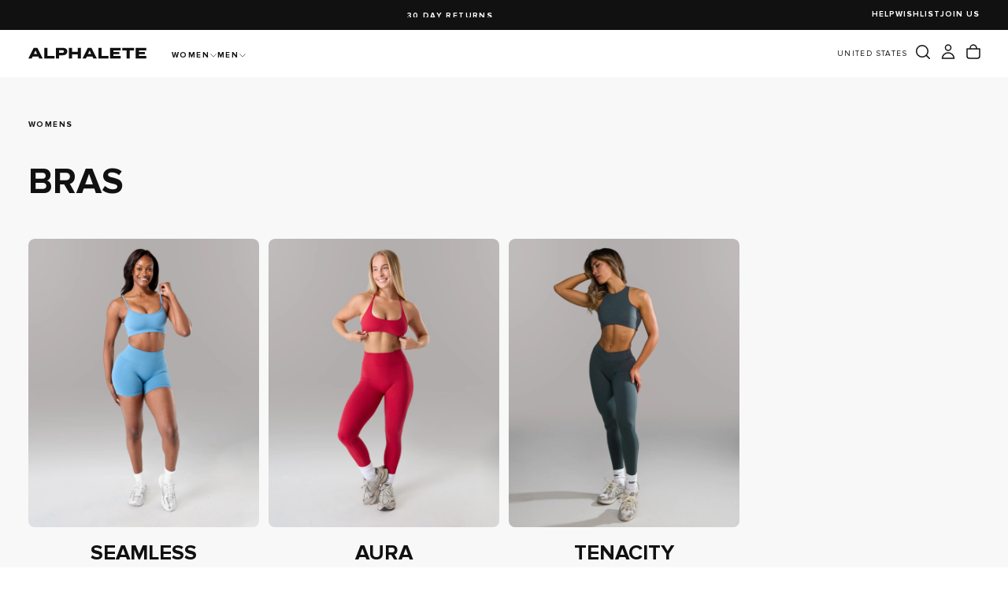

--- FILE ---
content_type: text/css
request_url: https://alphaleteathletics.com/cdn/shop/t/169/assets/fp-styles.css?v=26102481882832320981763490123
body_size: 2998
content:
.product-card-title-subtitle{font-size:var(--font-size-static-xs)}.price__sale-inner,.price__regular{font-weight:700}.product-card__color-swatches{display:flex;flex-wrap:nowrap;overflow:auto;gap:var(--spacing-2);align-items:center}.product-card__color-swatches-swiper{width:100%;overflow:hidden}.product-card__color-swatches-swiper .swiper-wrapper{align-items:center}.product-card__color-swatches-swiper .swiper-slide{width:auto;flex-shrink:0}@media (max-width: 749px){.product-card__color-swatches-swiper,.product-card__color-swatches-swiper .swiper-wrapper,.product-card__color-swatches-swiper .swiper-slide:first-child{margin-left:0!important;margin-inline-start:0!important;padding-left:0!important;padding-inline-start:0!important}}@media (max-width: 749px){shop-the-look-drawer .product-card__color-swatches-swiper{display:none}}.product-card__color-swatch{border:1px solid #eee;border-radius:5px;cursor:pointer;transition:all .2s ease;position:relative;overflow:hidden;pointer-events:auto;z-index:1}.product-card__color-swatch--fade-in{opacity:0;transform:translateY(5px);transition:opacity .4s ease-out,transform .4s ease-out}.product-card__color-swatch--fade-in-active{opacity:1;transform:translateY(0)}.product-card__color-swatch--unavailable,.product-card__color-swatch--fade-in.product-card__color-swatch--unavailable,.product-card__color-swatch--fade-in-active.product-card__color-swatch--unavailable{opacity:.5}.product-card__color-swatch--unavailable:after{content:"";position:absolute;top:50%;left:0;width:100%;height:1px;background:#e0e0e0;transform:rotate(45deg);pointer-events:none}.product-card__color-swatch-label{position:absolute;bottom:-20px;left:50%;transform:translate(-50%);font-size:.7rem;color:#666;white-space:nowrap;font-weight:500;pointer-events:none}.product-page__color-swatches-container{display:flex;flex-direction:column;gap:var(--spacing-2);flex-wrap:wrap}.product-page__color-swatches{display:flex;flex-wrap:wrap;gap:var(--spacing-2);align-items:center;margin-bottom:1rem}.product-page__color-swatch{border:1px solid #000;cursor:pointer;transition:all .2s ease;position:relative;overflow:hidden}.product-page__color-swatch--fade-in{opacity:0;transform:translateY(5px);transition:opacity .4s ease-out,transform .4s ease-out}.product-page__color-swatch--fade-in-active{opacity:1;transform:translateY(0)}.product-page__color-swatch--fade-in.product-page__color-swatch--unavailable,.product-page__color-swatch--fade-in-active.product-page__color-swatch--unavailable{opacity:.5}.product-page__color-swatch--unavailable{position:relative;opacity:.5}.product-page__color-swatch--unavailable:after{content:"";position:absolute;top:50%;left:0;width:100%;height:1px;background:#e0e0e0;transform:rotate(45deg);pointer-events:none}.product-page__color-swatch-label{position:absolute;bottom:-20px;left:50%;transform:translate(-50%);font-size:.7rem;color:#666;white-space:nowrap;font-weight:500}.product-bars{margin:1rem 0}.product-bars__container{display:flex;flex-direction:column;gap:1rem}.product-bars__item{display:flex;flex-direction:column;gap:.5rem}.product-bars__label{font-weight:600;font-size:1.3rem;color:#333}.product-bars__bar{position:relative;height:8px;background-color:#e5e5e5;border-radius:4px;overflow:hidden}.product-bars__fill{height:100%;background-color:#000;border-radius:4px;transition:width 1.2s cubic-bezier(.4,0,.2,1);position:relative}.product-bars__fill-content{display:block;width:100%;height:100%}.product-bars__labels{display:flex;justify-content:space-between;font-size:1.2rem;color:#666;margin-top:.25rem}.product-bars__labels span:first-child{text-align:left}.product-bars__labels span:last-child{text-align:right}@media (max-width: 768px){.product-bars__container{gap:.75rem}.product-bars__item{gap:.375rem}.product-bars__label{font-size:1.2rem}.product-bars__labels{font-size:1.1rem}}.product-fit-badges{display:flex;flex-wrap:wrap;gap:.5rem;margin:1rem 0}.product-fit-badge{display:inline-block;padding:.375rem .75rem;background-color:#f3f3f3;border:1px solid #d1d5db;border-radius:.375rem;font-size:.875rem;font-weight:500;color:#374151;text-transform:capitalize;transition:all .2s ease}.product-card__badges{font-family:var(--font-button-family)}.product-card__badge{font-size:8px!important}.product-fit-badge:hover{background-color:#e5e7eb;border-color:#9ca3af}@media (max-width: 768px){.product-fit-badges{gap:.375rem;margin:.75rem 0}.product-fit-badge{padding:.25rem .5rem;font-size:.8rem}}.get-the-look{width:100%;padding:1rem 0;display:flex;flex-direction:column;gap:1.25rem;justify-content:center;overflow:hidden}.get-the-look__header{display:flex;justify-content:flex-start;gap:.5rem;width:100%;font-family:Proxima Nova,sans-serif;text-transform:uppercase;font-size:1.3rem;font-weight:700}.get-the-look__title{font-weight:700}.get-the-look__count{color:#6e6e6e}.get-the-look__products{display:flex;gap:2rem;overflow-x:auto;scroll-snap-type:x mandatory;padding-bottom:1rem}.get-the-look__product{flex:0 0 auto;scroll-snap-align:center;min-width:200px;max-width:1rem}.get-the-look__product:first-child{padding-left:0}.get-the-look__product:last-child{padding-right:0}@media (min-width: 768px){.get-the-look__products{gap:1.5rem}}.product__description{padding:1rem 0}.product__description-accordion-button{font-size:1.3rem!important}.shopify-payment-button{display:none!important}.product-form__buttons{display:flex!important;flex-direction:row;gap:1rem;align-items:center;position:relative}.product-form__buttons button[type=submit][name=add],.product-form__buttons .product-form__submit,.product-form__buttons button.product-form__submit,button.product-form__submit[type=submit],button.product-form__submit[name=add]{display:block!important;visibility:visible!important;opacity:1!important;position:relative!important}.product-form__buttons #swym-atw-button-container,.product-form__buttons #swym-atw-pdp-button,#swym-atw-button-container,#swym-atw-pdp-button{display:flex!important;visibility:visible!important;opacity:1!important;position:relative!important;order:2}.product-form__buttons button[type=submit][name=add],.product-form__buttons .product-form__submit{order:1}.product-form__buttons .product__share-button{order:3}.product-form__buttons:has(.product__share-button){flex-direction:row;align-items:center}.size-guide-drawer{color:var(--color-foreground);font-family:var(--font-body-family)}.size-guide-drawer__header{text-align:center;margin-bottom:2rem}.size-guide-drawer__title{font-size:2.5rem;font-weight:700;margin:0;text-transform:uppercase;color:var(--color-foreground)}.size-guide-drawer__content,.size-guide-drawer__instructions{display:flex;flex-direction:column;gap:1.5rem}.size-guide-drawer__instruction{padding-bottom:1rem;border-bottom:1px solid var(--color-border)}.size-guide-drawer__instruction:last-child{border-bottom:none;padding-bottom:0}.size-guide-drawer__instruction-title{font-weight:700;font-size:1.5rem;margin-bottom:.5rem;color:var(--color-foreground)}.size-guide-drawer__instruction-description{color:var(--color-foreground-subdued);font-size:1.1rem;line-height:1.4}.size-guide-drawer__units{display:flex;gap:.5rem;justify-content:center;margin:1rem 0}.size-guide-drawer__unit{background-color:var(--color-background-subdued);color:var(--color-foreground);border:1px solid var(--color-border);padding:.5rem 1rem;border-radius:4px;cursor:pointer;transition:all .2s ease;font-weight:500;font-size:1.4rem}.size-guide-drawer__unit:hover{background-color:var(--color-background-hover);border-color:var(--color-border-hover)}.size-guide-drawer__unit--active{background-color:#00000014;border:1px solid;border-radius:5px}.size-guide-drawer__table-container{background-color:var(--color-background-subdued);border-radius:8px;overflow:hidden;border:1px solid var(--color-border);margin-top:1rem}.size-guide-drawer__table{width:100%;border-collapse:collapse}.size-guide-drawer__table-header{background-color:var(--color-background-accent)}.size-guide-drawer__table th,.size-guide-drawer__table td{padding:1rem;text-align:center;border-bottom:1px solid var(--color-border);font-size:1.4rem}.size-guide-drawer__table th{font-weight:700;background-color:var(--color-background-accent);color:var(--color-foreground-accent);text-transform:uppercase;letter-spacing:.5px}.size-guide-drawer__table td{color:var(--color-foreground)}.size-guide-drawer__table tbody tr:hover{background-color:var(--color-background-hover)}.size-guide-drawer__table tbody tr:last-child td{border-bottom:none}@media (max-width: 768px){.size-guide-drawer__title{font-size:1.3rem}.size-guide-drawer__table th,.size-guide-drawer__table td{padding:.75rem .5rem;font-size:.8rem}.size-guide-drawer__instruction-title{font-size:1rem}.size-guide-drawer__instruction-description{font-size:.85rem}}.product__title-container{display:flex;width:100%;justify-content:space-between;align-items:center;gap:1rem}.product__title{margin-bottom:0!important;text-transform:uppercase!important}.product-card-title-type{font-size:1.3rem}.product__title-container-inner{display:flex;flex-direction:column;gap:.5rem;width:100%}.product__price-container{display:flex;gap:.5rem;width:100%}.product__price{justify-content:flex-end!important}.atw-button{text-transform:uppercase!important;stroke:#fff!important}.section__head{padding:0!important;margin-bottom:0!important}.fp-feature-products-container{display:flex;flex-direction:column;gap:1rem}.products-feed__tab{padding-bottom:2rem!important}.products-feed__tab button{padding:1.3rem!important}.collections-feed__tab{display:flex;gap:.5rem;margin-bottom:2rem;overflow-x:auto}.collections-feed__tab button{padding:1.3rem!important;white-space:nowrap;flex-shrink:0;border-radius:var(--button-border-radius);font-weight:700;text-transform:uppercase;transition:all .2s ease;font-size:var(--font-size-static-sm)}.collections-feed__tab button.active{background-color:#000!important;color:#fff!important;border:1px solid #000!important}.collections-feed__tab button:not(.active){background-color:transparent!important;color:#000!important;border:none}.section-w-swiper .swiper{overflow:hidden!important}.product-page__color-swatches-container{margin-bottom:1rem;margin-top:1rem}.product-card__badges{flex-wrap:wrap}.header__nav-dropdown-link{text-transform:capitalize!important;font-size:var(--font-size-static-sm)!important}.product-card{gap:var(--spacing-2)!important;position:relative}.product-card__info{gap:.2rem!important}.product-card__actions{overflow:hidden}.product-card__quick-add-overlay{position:absolute;bottom:0;left:0;right:0;background:#fffffff2;-webkit-backdrop-filter:blur(10px);backdrop-filter:blur(10px);border-top:1px solid rgba(0,0,0,.1);transform:translateY(100%);transition:transform .4s cubic-bezier(.4,0,.2,1),opacity .4s cubic-bezier(.4,0,.2,1),visibility 0s .4s;opacity:0;visibility:hidden;z-index:10;pointer-events:none}.product-card:hover .product-card__quick-add-overlay{transform:translateY(0);opacity:1;visibility:visible;pointer-events:auto;transition:transform .4s cubic-bezier(.4,0,.2,1),opacity .4s cubic-bezier(.4,0,.2,1),visibility 0s 0s}.product-card__quick-add-header{display:flex;justify-content:space-between;align-items:center;padding:12px 16px 8px;border-bottom:1px solid rgba(0,0,0,.1);transition:background-color .2s ease}.product-card__quick-add-text{font-size:10px;font-weight:600;letter-spacing:.5px;color:#333;text-transform:uppercase}.product-card__quick-add-icon{font-size:16px;font-weight:300;color:#333;transition:transform .2s ease}.product-card__quick-add-header:hover .product-card__quick-add-icon{transform:rotate(45deg)}.product-card__quick-add-sizes{display:flex;flex-wrap:wrap;gap:8px;padding:0 16px;max-height:0;overflow:hidden;opacity:0;transition:max-height .3s cubic-bezier(.4,0,.2,1),opacity .25s cubic-bezier(.4,0,.2,1),padding .3s cubic-bezier(.4,0,.2,1)}.product-card__quick-add-sizes--single{justify-content:center}.product-card__quick-add-header:hover~.product-card__quick-add-sizes,.product-card__quick-add-header:hover+.product-card__quick-add-sizes,.product-card__quick-add-sizes:hover{max-height:120px;opacity:1;padding:12px 16px}.product-card__quick-add-size-btn{background:transparent;border:1px solid rgba(0,0,0,.2);border-radius:4px;padding:4px 8px;font-size:10px;font-weight:500;color:#333;cursor:pointer;transition:opacity .25s cubic-bezier(.4,0,.2,1),transform .25s cubic-bezier(.4,0,.2,1);min-width:40px;text-align:center;opacity:0;transform:translateY(5px);display:flex;align-items:center;justify-content:center}.product-card__quick-add-size-btn--single{min-width:auto;padding:6px 16px;font-size:11px;font-weight:600}.product-card__quick-add-header:hover~.product-card__quick-add-sizes .product-card__quick-add-size-btn,.product-card__quick-add-header:hover+.product-card__quick-add-sizes .product-card__quick-add-size-btn,.product-card__quick-add-sizes:hover .product-card__quick-add-size-btn{opacity:1;transform:translateY(0)}.product-card__quick-add-header:hover~.product-card__quick-add-sizes .product-card__quick-add-size-btn:nth-child(1),.product-card__quick-add-header:hover+.product-card__quick-add-sizes .product-card__quick-add-size-btn:nth-child(1),.product-card__quick-add-sizes:hover .product-card__quick-add-size-btn:nth-child(1){transition-delay:.05s}.product-card__quick-add-header:hover~.product-card__quick-add-sizes .product-card__quick-add-size-btn:nth-child(2),.product-card__quick-add-header:hover+.product-card__quick-add-sizes .product-card__quick-add-size-btn:nth-child(2),.product-card__quick-add-sizes:hover .product-card__quick-add-size-btn:nth-child(2){transition-delay:.1s}.product-card__quick-add-header:hover~.product-card__quick-add-sizes .product-card__quick-add-size-btn:nth-child(3),.product-card__quick-add-header:hover+.product-card__quick-add-sizes .product-card__quick-add-size-btn:nth-child(3),.product-card__quick-add-sizes:hover .product-card__quick-add-size-btn:nth-child(3){transition-delay:.15s}.product-card__quick-add-header:hover~.product-card__quick-add-sizes .product-card__quick-add-size-btn:nth-child(4),.product-card__quick-add-header:hover+.product-card__quick-add-sizes .product-card__quick-add-size-btn:nth-child(4),.product-card__quick-add-sizes:hover .product-card__quick-add-size-btn:nth-child(4){transition-delay:.2s}.product-card__quick-add-header:hover~.product-card__quick-add-sizes .product-card__quick-add-size-btn:nth-child(5),.product-card__quick-add-header:hover+.product-card__quick-add-sizes .product-card__quick-add-size-btn:nth-child(5),.product-card__quick-add-sizes:hover .product-card__quick-add-size-btn:nth-child(5){transition-delay:.25s}.product-card__quick-add-header:hover~.product-card__quick-add-sizes .product-card__quick-add-size-btn:nth-child(6),.product-card__quick-add-header:hover+.product-card__quick-add-sizes .product-card__quick-add-size-btn:nth-child(6),.product-card__quick-add-sizes:hover .product-card__quick-add-size-btn:nth-child(6){transition-delay:.3s}.product-card__quick-add-header:hover~.product-card__quick-add-sizes .product-card__quick-add-size-btn:nth-child(7),.product-card__quick-add-header:hover+.product-card__quick-add-sizes .product-card__quick-add-size-btn:nth-child(7),.product-card__quick-add-sizes:hover .product-card__quick-add-size-btn:nth-child(7){transition-delay:.35s}.product-card__quick-add-header:hover~.product-card__quick-add-sizes .product-card__quick-add-size-btn:nth-child(8),.product-card__quick-add-header:hover+.product-card__quick-add-sizes .product-card__quick-add-size-btn:nth-child(8),.product-card__quick-add-sizes:hover .product-card__quick-add-size-btn:nth-child(8){transition-delay:.4s}.product-card__quick-add-header:hover~.product-card__quick-add-sizes .product-card__quick-add-size-btn:nth-child(9),.product-card__quick-add-header:hover+.product-card__quick-add-sizes .product-card__quick-add-size-btn:nth-child(9),.product-card__quick-add-sizes:hover .product-card__quick-add-size-btn:nth-child(9){transition-delay:.45s}.product-card__quick-add-header:hover~.product-card__quick-add-sizes .product-card__quick-add-size-btn:nth-child(10),.product-card__quick-add-header:hover+.product-card__quick-add-sizes .product-card__quick-add-size-btn:nth-child(10),.product-card__quick-add-sizes:hover .product-card__quick-add-size-btn:nth-child(10){transition-delay:.5s}.product-card__quick-add-size-btn:hover{background-color:#0000001a;border-color:#0006}.product-card__quick-add-size-btn:active{background-color:#00000026;transform:translateY(0)}.product-card__quick-add-size-btn:disabled{opacity:.5;cursor:not-allowed;background-color:#0000000d}.product-card__quick-add-size-btn:disabled:hover{transform:none;background-color:#0000000d;border-color:#0003}.product-card__quick-add-size-btn--unavailable{position:relative;overflow:hidden}.product-card__quick-add-size-btn--unavailable:before{content:"";position:absolute;top:0;left:0;width:100%;height:100%;background:linear-gradient(to bottom right,transparent 0%,transparent 45%,rgba(0,0,0,.4) 48%,rgba(0,0,0,.4) 52%,transparent 55%,transparent 100%);pointer-events:none;z-index:1}.product-card__quick-add-size-btn .quick-add-spinner{display:inline-block;position:relative;width:1.2rem;height:1.2rem;margin:0}.product-card__quick-add-size-btn .quick-add-spinner span{box-sizing:border-box;display:block;position:absolute;width:1.2rem;height:1.2rem;margin:0;border:.15rem solid rgba(51,51,51,.3);border-radius:50%;animation:lds-ring 1.2s cubic-bezier(.5,0,.5,1) infinite;border-color:rgba(51,51,51,.3) transparent transparent transparent}.product-card__quick-add-size-btn .quick-add-spinner span:nth-child(1){animation-delay:-.45s;border-color:rgba(51,51,51,1) transparent transparent transparent}.product-card__quick-add-size-btn .quick-add-spinner span:nth-child(2){animation-delay:-.3s;border-color:rgba(51,51,51,.8) transparent transparent transparent}.product-card__quick-add-size-btn .quick-add-spinner span:nth-child(3){animation-delay:-.15s;border-color:rgba(51,51,51,.6) transparent transparent transparent}.product-card__quick-add-size-btn .quick-add-spinner span:nth-child(4){border-color:rgba(51,51,51,.4) transparent transparent transparent}@media (max-width: 768px){.product-card__quick-add-overlay{display:none!important}}product-card{position:relative}.product-card__content{position:relative;transition:opacity .4s ease-out,transform .4s ease-out;will-change:opacity,transform}.product-card__info--loading{position:relative;opacity:.6;pointer-events:none}.product-card__info--loading:after{content:"";position:absolute;top:50%;left:50%;transform:translate(-50%,-50%);width:2rem;height:2rem;border:2px solid rgba(0,0,0,.1);border-top-color:#0006;border-radius:50%;animation:spin .6s linear infinite;z-index:10}@keyframes spin{to{transform:translate(-50%,-50%) rotate(360deg)}}.product-card__color-swatch{transition:transform .2s ease,opacity .2s ease}.product-card__color-swatch:hover{transform:scale(1.1);opacity:.8}.product-card__color-swatches-swiper{transition:opacity .3s ease-in;overflow:hidden}.media-fade-in{opacity:0;transform:translateY(6px);transition:opacity .4s ease,transform .4s ease}.media-fade-in.media-fade-in--active{opacity:1;transform:translateY(0)}.product-page__content--loading{position:relative;opacity:.6;pointer-events:none}.product-page__content--loading:after{content:"";position:absolute;top:50%;left:50%;transform:translate(-50%,-50%);width:2.5rem;height:2.5rem;border:3px solid rgba(0,0,0,.1);border-top-color:#0006;border-radius:50%;animation:spin .6s linear infinite;z-index:10}.fp-accordion-section{padding:1.3rem 0!important}.fp-product-accordions{border-block-end:none!important;padding-block:0!important}.fp-product-description-sections{display:flex;flex-direction:column;gap:1rem}.fp-accordion-icon{opacity:1!important}.product__description-accordion[data-section=materials]{border-top:1px solid rgba(var(--color-border),.2)}.product__description-accordion-body{transition:height .3s ease-out,opacity .3s ease-out;overflow:hidden}.product__description-accordion:not([open]) .product__description-accordion-body,.product__description-accordion:not(.is-active) .product__description-accordion-body{height:0!important;opacity:0}.product__description-accordion[open] .product__description-accordion-body,.product__description-accordion.is-active .product__description-accordion-body{opacity:1}.product__description-accordion-body.is-transitioning{transition:height .3s ease-out,opacity .3s ease-out}.product__description-accordion summary{scroll-margin-top:0}.product__description-accordion summary:focus{scroll-margin-top:0;outline-offset:0}.product__description-accordion summary:focus-visible{scroll-margin-top:0}.product__description-accordion-content{transition:opacity .3s ease-out,transform .3s ease-out!important;opacity:0!important;transform:translateY(1rem)!important}.product__description-accordion[open] .product__description-accordion-content,.product__description-accordion.is-active .product__description-accordion-content{opacity:1!important;transform:translateY(0)!important}.product__description-accordion-body.is-transitioning .product__description-accordion-content{transition-delay:.1s}.fp-section-collection-title-container{gap:.5rem!important}.fp-section-collection-title-container span{font-size:1.1rem!important;text-transform:uppercase!important}.fp-section-collection-title-container h2{font-size:3rem!important;font-weight:600!important;padding:0!important}.fp-section-collection-media{border-radius:0!important}.fp-section-collection-title-wrapper{min-height:unset!important}#swym-atw-pdp-button{background-color:#f3f3f3!important;width:auto!important;display:inline-flex!important;visibility:visible!important}#swym-atw-pdp-button-icon{stroke:#000!important}#swym-atw-pdp-button-text{display:none!important}#swym-atw-button-container{margin-top:0;justify-content:flex-start;gap:1rem;width:auto!important;display:flex!important;visibility:visible!important}.product__share-button{display:inline-flex;align-items:center;justify-content:center;width:auto;padding:12px;background-color:#f3f3f3;border:none;border-radius:50px;cursor:pointer;transition:all .2s ease}.product__share-button:hover{background-color:#e8e8e8}.product__share-button:active{background-color:#ddd;transform:scale(.98)}.product__share-button svg{width:24px;height:24px;color:#000;stroke:#000}.product__share-button:focus{outline:2px solid #000;outline-offset:2px}.product__share-button:focus:not(:focus-visible){outline:none}.card-collection__heading{display:flex!important;justify-content:center!important;align-items:center!important;gap:1rem!important}.card-collection__arrow-icon{background-color:transparent!important;width:3rem!important;height:3rem!important;margin-inline-start:0!important}.fp-shipping-bar{margin-top:1rem!important}.hero__heading h4{font-family:proxima_nova_extrabold!important}.section-full-width-banner__heading h2{padding-bottom:0!important}.header__logo svg{height:15px!important}.cart-drawer__empty-text{margin:0!important}.fp-empty-cart-title{font-family:proxima_nova_extrabold!important;font-size:2.5rem!important}.cart-drawer__empty-desc{margin:0 0 1rem!important}.main-page__title.h1.text-center{font-family:proxima_nova_extrabold!important;font-size:3rem!important;text-align:start!important}.custom-select__dropdown{z-index:10!important}
/*# sourceMappingURL=/cdn/shop/t/169/assets/fp-styles.css.map?v=26102481882832320981763490123 */


--- FILE ---
content_type: text/css
request_url: https://alphaleteathletics.com/cdn/shop/t/169/assets/section-featured-collections.css?v=67733173561629593351768592924
body_size: 381
content:
html.js .section__featured-collections .layout-2 .card-slider{overflow:hidden}html.js .section__featured-collections .max-w-full .card-slider{overflow:visible}.section__featured-collections .section{padding-block:0}.section__featured-collections .swiper-slide{height:auto;align-self:stretch}.section__featured-collections .card-collection--style-compact.card-collection--layout-collection .swiper-slide,.section__featured-collections .card-collection--style-compact.card-collection--layout-product .swiper-slide{width:21.5rem}.section__featured-collections .layout-2 .container{position:relative;padding-block-end:1rem}.section__featured-collections .layout-2 .section__head--in{justify-content:center}.section__featured-collections .layout-2 .swiper-buttons{position:absolute;inset-block-start:50%;inset-inline-start:0;justify-content:space-between;transform:translateY(-50%);margin-inline:calc(var(--spacing-unit-size-static) * 3);margin-block-start:0;z-index:4}.section__featured-collections .layout-2 .swiper-button{width:4rem;height:4rem;padding:1.2rem;background-color:rgb(var(--color-background));border-radius:var(--button-action-border-radius, .6rem)}.section__featured-collections .layout-2 .swiper-button.swiper-button-disabled{opacity:0}.section__featured-collections .card-collection--style-normal{border-radius:var(--card-corner-radius);overflow:hidden}.section__featured-collections .card-collection--style-normal .container:not(.max-w-full) .swiper-wrapper{padding-block-end:1rem}.section .section__featured-collections .section__head-title .text--label{font-weight:var(--font-heading-weight);font-size:var(--font-size-static-sm);font-family:var(--font-heading-family);letter-spacing:.24rem}.section__featured-collections .layout-2 .section__head-title h2,.section__featured-collections .layout-2 .section__head-title .text--label{text-align:center}.section__featured-collections .media{background-color:transparent}html.js .section__featured-collections .card-slider{overflow:var(--card-slider-overflow, hidden)}.card-collection--layout-text .container .card-slider .card-slider__slide{width:auto!important}.card-collection--layout-text .container .card-slider .card-slider__slide{margin-inline-end:var(--grid-spacing)}.card-collection--layout-text .container .card-slider .card-slider__slide:first-of-type{display:flex;gap:.8rem;flex:1;text-wrap:nowrap;max-width:fit-content}.card-collection--style-compact .card-collection__heading{font-size:var(--font-size-static-lg)}.card-collection--style-compact .card-collection{border-radius:var(--card-corner-radius);overflow:hidden}.card-collection--style-compact .card-collection:has(.card-collection__media){background:transparent}.section__featured-collections .card-collection--style-compact .card-collection__content{margin-block-start:0;text-transform:uppercase;width:100%}.section__featured-collections .card-collection--style-compact.card-collection--layout-collection .card-collection__content{position:absolute;inset-block-end:var(--spacing-5);inset-inline:var(--spacing-5);text-transform:uppercase;max-width:calc(100% - var(--spacing-5) * 2)}.section__featured-collections .card-single-text .card-collection__arrow-icon{display:none!important}.section__featured-collections .card-collection--style-compact .card-collection__media{width:auto;flex:1 0 75%}.section__featured-collections .card-collection--style-compact .card-collection__content{width:auto;flex:1 0 25%}.section__featured-collections .card-collection--style-compact .card-collection__media img{object-fit:cover;border-radius:var(--card-corner-radius)}.section__featured-collections .card-collection--style-compact.card-collection--layout-collection .card-collection__media{width:100%;height:100%}.section__featured-collections .card-collection--style-compact .card-collection__subheading{display:none}.section__featured-collections .card-collection--style-compact .card-collection__media:before{content:"";position:absolute;border-radius:var(--card-corner-radius);top:0;left:0;width:100%;height:100%;background:linear-gradient(0deg,#0000001a 0% 100%);z-index:2}.section__featured-collections .card-collection--style-compact.card-collection--layout-product .card-collection__media:before{background:none}.section__featured-collections .card-collection--style-compact.card-collection--layout-product{height:100%;background-color:rgb(var(--color-background))}.section__featured-collections .card-collection--style-compact.card-collection--layout-product .card-collection__content-wrapper{display:flex;flex-direction:column;justify-content:start;align-items:center;padding:var(--spacing-4) var(--spacing-4);gap:var(--spacing-4);height:100%}.section__featured-collections .card-collection--style-compact.card-collection--layout-product .card-collection__content-wrapper .card-collection__media,.section__featured-collections .card-collection--layout-text .card-collection--style-compact .card-collection__content{top:0;right:0;bottom:0;left:0}.section__featured-collections .card-collection--layout-text .card-collection--style-compact .card-collection__content{position:relative;text-transform:capitalize;border:0}.section__featured-collections .card-collection--layout-text .card-collection--style-compact .card-collection__heading{font-weight:var(--font-weight-normal);font-size:var(--font-size-static-md)}.section__featured-collections .card-collection--layout-text a{padding:var(--spacing-3) var(--spacing-5)}.section__featured-collections .card-collection--layout-text a .card-collection__heading{font-size:var(--font-size-static-md)}.section__featured-collections .card-collection--style-compact a{border-color:rgba(var(--color-outlined-button-text),0);padding:var(--spacing-3) var(--spacing-5)}.section__featured-collections .card-collection--style-compact.card-collection--layout-text a{background-color:rgba(var(--color-outlined-button-text),.1);border-color:transparent}.section__featured-collections .card-collection--style-compact.card-collection--layout-text{background:transparent}.section__featured-collections .card-collection--layout-collection.card-collection--style-compact a{padding:0}.section__featured-collections .card-collection--style-compact a:hover,.section__featured-collections .card-collection--style-compact a.active{background-color:var(--color-button-hover-background)}.section__featured-collections .card-collection--style-compact a.active .card-collection__heading{color:var(--color-button-hover-text)}.section__featured-collections .card-collection.card-collection--style-compact .card-collection__content--all-products .card-collection__heading{color:rgba(var(--color-outlined-button))}.slideshow__border--top{padding-block-start:var(--spacing-6);border-block-start:.1rem solid rgba(var(--color-border),1)}.slideshow__border--bottom{padding-block-end:var(--spacing-6);border-block-end:.1rem solid rgba(var(--color-border),1)}.slideshow__border--both{padding-block:var(--spacing-6);border-block:.1rem solid rgba(var(--color-border),1)}@media screen and (max-width: 750px){.section__featured-collections .card-collection--style-compact.card-collection--layout-collection .card-collection__content{inset-block-end:var(--spacing-4);inset-inline:var(--spacing-3)}.section__featured-collections .card-collection--style-compact .card-collection__heading{font-size:var(--font-size-static-sm)}}@media screen and (min-width: 750px){.section__featured-collections .card-collection--style-compact.card-collection--layout-product .card-collection__content-wrapper{padding:var(--spacing-7) var(--spacing-6);gap:var(--spacing-5)}}
/*# sourceMappingURL=/cdn/shop/t/169/assets/section-featured-collections.css.map?v=67733173561629593351768592924 */


--- FILE ---
content_type: text/css
request_url: https://alphaleteathletics.com/cdn/shop/t/169/assets/component-card-product.css?v=75750168716999217401763484417
body_size: 1405
content:
.product-card{position:relative;display:flex;flex-direction:column;gap:var(--spacing-4)}.product-card .product-card__content{display:flex;flex-direction:column;gap:var(--spacing-2)}.product-card__vendor>a{font-size:var(--font-size-static-sm);color:rgb(var(--color-link));text-decoration:underline;text-underline-offset:.2rem;transition:text-decoration-color var(--duration-short);padding-block-end:var(--spacing-1)}.product-card .product-card__info{width:100%;display:flex;flex-direction:column;align-self:flex-start;justify-content:space-between;text-align:initial;gap:var(--spacing-2)}.product-card .product-card__info .product-card__title,.product-card .product-card__info .product-card__price .price{font-size:var(--font-size-static-sm);line-height:var(--line-height-static-sm);font-style:normal;letter-spacing:.48px;text-transform:uppercase}.product-card .product-card__info .product-card__price{flex-grow:1;display:flex;align-items:center;height:fit-content}.product-card .product-card__info.product-card__price--inline{flex-direction:row;gap:var(--spacing-2)}.product-card .product-card__info.product-card__price--inline .product-card__price{flex-grow:0}.product-card .product-card__info .product-card__title{flex-shrink:1;font-weight:var(--font-weight-heading-semibold);white-space:wrap;margin:0;padding:0;display:var(--product-card-title-display, flex);align-self:flex-start;gap:var(--spacing-1)}.product-card .product-card__info .product-card__title span:first-child{width:fit-content}.product-card .product-card__badges{position:absolute;inset-block-start:1.2rem;inset-inline-start:1.2rem;inset-inline-end:initial;gap:var(--spacing-2);z-index:2}.product-card .product-card__badge--on-start .product-card__badges{inset-inline-start:1.2rem;inset-inline-end:initial}.product-card__actions .product-card__badge--new{position:absolute;inset-block-start:auto;inset-block-end:1.2rem;inset-inline-start:1.2rem;inset-inline-end:auto;z-index:2;margin:0}.product-card.product-card__sold-out .product-card__media{opacity:.5}.product-card__media{--product-card-hover-transition: .7s ease;width:100%;aspect-ratio:var(--product-card-media-aspect-ratio);overflow:hidden;border-radius:var(--card-corner-radius)}.product-card__media svg.placeholder-svg{background-color:rgb(var(--color-placeholder));width:100%;height:100%}.product-card__media img{display:block;width:100%;height:100%;-o-object-fit:var(--product-card-media-object-fit);object-fit:var(--product-card-media-object-fit)}.product-card__media.product-card__media--hoverable{position:relative}.product-card__media.product-card__media--hoverable img{transition:opacity var(--product-card-hover-transition)}.product-card__media.product-card__media--hoverable img{position:absolute;display:block;top:0;right:0;bottom:0;left:0;z-index:0}.product-card__media.product-card__media--hoverable img.hover-img,.product-card__media.product-card__media--hoverable img.hidden{opacity:0}.product-card__media.product-card__media--hoverable img:not(.hidden):not(.hover-img){position:relative;z-index:1;opacity:1}.product-card__actions{position:relative}.product-card__actions .product-card__media{position:relative;z-index:0}.product-card__actions .button{display:flex;position:absolute;inset-block-end:1rem;z-index:1;border-color:transparent;color:rgb(var(--color-foreground));background-color:rgb(var(--color-background));overflow:hidden}.product-card__actions .button:hover{border-color:transparent}.product-card__actions .button:hover:before{transform:translateY(0)}.product-card__actions .button:before{content:"";position:absolute;inset-block-start:0;inset-block-end:auto;inset-inline:0;display:block;height:150%;background-color:rgba(var(--color-foreground),.15);transform:translateY(100%);transition:transform .4s cubic-bezier(.45,1.45,.8,1)}.product-card__actions .button.button--icon{display:block;inset-inline-end:1rem;width:-moz-fit-content;width:fit-content;overflow:hidden}.product-card__actions .button.button--icon.product-card__compare-button{inset-inline:1rem 0}.product-card__actions .button.button--icon svg{width:2rem;height:2rem;margin:-.2rem}.product-card__actions .button.button--icon svg *{stroke:rgb(var(--color-foreground))}.product-card__actions .button.button--outlined svg *{stroke:rgb(var(--color-background))}.product-card__actions .button.button--outlined{color:rgb(var(--color-background));border-color:rgb(var(--color-background));background-color:transparent}.product-card__actions .button:not(.button--icon){inset-inline:1rem;align-items:center;justify-content:center;gap:.8rem;width:calc(100% - 2rem)}.product-card__actions .button:not(.button--icon):focus-within{opacity:1}.product-card__actions .button:not(.button--icon) svg{width:1.2rem;min-width:1.2rem;height:1.2rem}.product-card__actions .button:disabled:not(.add-to-cart--is-disabled),.product-card__actions .button.disabled:not(.add-to-cart--is-disabled),.product-card__actions .button[disabled]:not(.add-to-cart--is-disabled){color:#fff;background-color:#e0e0e0;border-color:#e0e0e0;pointer-events:none}.button.product-card__add-to-cart--button:before{content:"";position:absolute;inset-block-start:0;inset-block-end:auto;inset-inline:0;display:block;height:150%;background-color:rgba(var(--color-foreground),.15);transform:translateY(100%);transition:transform .4s cubic-bezier(.45,1.45,.8,1)}.button.product-card__add-to-cart--button:hover:before{transform:translateY(0)}.button.product-card__add-to-cart--button:hover{border-color:transparent}.button.product-card__add-to-cart--button:not(.product-card-small__button){overflow:hidden;border:none;border-color:transparent;background-color:rgb(var(--color-background));color:rgb(var(--color-foreground))}.button.product-card__add-to-cart--button svg *{stroke:rgb(var(--color-foreground))}.button.product-card__add-to-cart--button.button--outlined{border-color:rgb(var(--color-background));background-color:transparent;color:rgb(var(--color-background))}.button.product-card__add-to-cart--button.button--outlined svg *{stroke:rgb(var(--color-background))}.button.product-card__add-to-cart--button-icon-with-hover{max-width:4rem;height:4rem;font-size:var(--font-size-static-md);line-height:var(--line-height-static-xs);letter-spacing:var(--letter-spacing-xxs);text-transform:unset;gap:var(--spacing-1);white-space:nowrap;transition:max-width .4s cubic-bezier(.73,0,.34,1);overflow:hidden}.button.product-card__add-to-cart--button-icon-with-hover svg{display:inline-block;padding:calc(var(--spacing-1) / 2)}.button.product-card__add-to-cart--button-icon-with-hover:hover{max-width:32rem}.button.product-card__add-to-cart--button-icon-with-hover .product-card__add-to-cart--text{visibility:hidden;transform:translateY(-2px);display:inline-block;opacity:0;transition:visibility 0s .4s,opacity .4s cubic-bezier(.73,0,.34,1)}.product-card__variants:has(.product-card__variants--info){text-align:start}.product-card__variants{display:block}.product-card__options--inline:not(:has(.product__product-group)) .product-card__variants{width:100%}.product-card__variants--info{font-size:var(--font-size-static-sm);color:rgba(var(--color-foreground),.5)}.product-card__variants ul{list-style:none;display:flex;flex-direction:column;flex-wrap:wrap;gap:var(--spacing-3);padding-inline-start:0;margin:0}.product-card__variants ul.product-card__variants--list{display:flex;flex-direction:column;gap:var(--spacing-3)}.product-card__variants ul.product-card__variants--list--inline{flex-direction:row;gap:var(--spacing-2);justify-content:space-between}.product-card__variants .product-option__label .product-option__swatch{--variant-option-swatch--size: 1.6rem}.product-card__variants ul li>span{display:block;padding-block-end:1rem;color:rgb(var(--color-foreground));font-size:var(--font-size-static-sm);text-transform:uppercase}.product-card__variants ul li ul{flex-direction:row}.product-card__variants ul li ul li.button--variant{display:flex;align-items:center;gap:.4rem;padding:0}.product-card__variants ul li ul li.button--variant input[type=radio].variant-option-radio-input,.product-card__variants ul li ul li.button--variant label{margin:0;cursor:pointer;padding:.6rem .8rem;background-position:center;background-repeat:no-repeat}.product-card__variants ul li ul li.button--variant.button--rounded{border-radius:.4rem}.product-card__variants ul li ul li.button--variant.button--rounded.button--swatch label.rounded-0{border-radius:.3rem!important}.product-card__variants ul li ul li.button--variant.button--swatch{display:flex;align-items:center;justify-content:center}.product-card__variants ul li ul li.button--variant.button--swatch label{width:2.4rem;height:2.4rem;box-shadow:inset 0 0 0 1px #0000001a;padding:0}.product-card__variants ul li ul li.button--variant.button--swatch.disabled label{opacity:.25}.product-card__variants ul li ul li.button--variant.button--swatch:not(.checked):not(.disabled){border-color:transparent}.product-card__variants ul li ul li.button--variant.button--swatch:hover{border-color:rgba(var(--color-foreground),.25)}.product-card__variants ul li ul li.button--variant.button--swatch.button--swatch-rounded,.product-card__variants ul li ul li.button--variant.button--swatch.button--swatch-rounded label{border-radius:50%}@media screen and (max-width: 749px){.collection__grid:not(.collection__grid-single) .button.product-card__add-to-cart--button-icon-with-hover{max-width:3.2rem;height:3.2rem;padding:var(--spacing-2)}}@media screen and (min-width: 1200px){.product-card__actions .button{opacity:0;pointer-events:none;transition:all .4s ease}@media (hover: hover){.product-card:hover .product-card__actions .button{opacity:1;pointer-events:all}}}@media (hover: hover){.is--hovering .product-card__media.product-card__media--hoverable img:first-child{z-index:0;opacity:0}.is--hovering .product-card__media.product-card__media--hoverable img:last-child{z-index:1;opacity:1}}.product-card__variants--more{font-size:var(--font-size-static-sm);display:flex;align-items:center}.product-card .hidden-variant{visibility:hidden;width:0;height:0}.product-card__content:has(.product-card__variants--info){justify-content:space-between}@media screen and (max-width: 749px){.product-card .hidden-variant-mobile{visibility:hidden;width:0;height:0}}@media screen and (min-width: 750px){.product-card .hidden-variant-desktop{visibility:hidden;width:0;height:0}}@media screen and (min-width: 990px){.button.product-card__add-to-cart--button-icon-with-hover:hover .product-card__add-to-cart--text{visibility:visible;opacity:1;transition:opacity .4s cubic-bezier(.73,0,.34,1)}}.card-product-small{display:flex;align-items:center;gap:1.6rem}.card-product-small-media{min-width:10rem;width:10rem;height:10rem}.card-product-small-title,.card-product-small-price{font-family:var(--font-body-family);line-height:var(--line-height-static-sm);letter-spacing:.48px;font-style:var(--font-body-style);font-weight:var(--font-weight-semibold);font-size:var(--font-size-static-sm);margin:0;text-transform:uppercase}.card-product-small-details{display:flex;flex-direction:column;align-items:start;width:100%;text-align:start;gap:1.2rem}.card-product-small-details .button{display:inline-block;width:auto;margin-block-start:1.2rem;font-size:var(--font-size-static-xs)}.product-card--small{flex-direction:row;column-gap:var(--spacing-4)}.product-card--small div:has(.product-card__media){flex-basis:12rem;flex-shrink:0}.product-card--small .product-card__content{justify-content:center;gap:var(--spacing-4)}.product-card--small .product-card__info{gap:var(--spacing-1)}.product-card--small .product-card__add-to-cart--button{width:fit-content;border-color:currentColor}.product-card--small .product-card__badges *:not(:first-child){display:none}
/*# sourceMappingURL=/cdn/shop/t/169/assets/component-card-product.css.map?v=75750168716999217401763484417 */


--- FILE ---
content_type: text/css
request_url: https://alphaleteathletics.com/cdn/shop/t/169/assets/component-drawer.css?v=70716261090094130781763148453
body_size: 1063
content:
.drawer{display:block}.drawer__content{font-size:calc(var(--font-body-scale) * 1.4rem);line-height:calc(1 + .6 / var(--font-body-scale));font-family:var(--font-body-family);font-style:var(--font-body-style);font-weight:var(--font-body-weight);text-transform:none}.drawer__title{font-size:var(--font-size-static-h5);margin:0 0 2.4rem}.drawer__title:last-child{margin-block-end:0}.drawer__button--text{width:auto;height:auto}.drawer__button svg{pointer-events:none}html.no-js [open]>.drawer__button{color:rgb(var(--color-link));width:4.8rem;height:4.8rem;background-color:transparent}html.no-js .drawer__button noscript{display:none;position:absolute;inset-block-start:0;inset-inline-start:0;width:100%;height:100%}html.no-js .drawer__button noscript svg{width:100%;height:100%}html.no-js [open]>.drawer__button>*:not(noscript){display:none}html.no-js [open]>.drawer__button noscript{display:block}html.no-js .drawer__container[open],html.js .drawer__content{padding:2.4rem var(--page-gutter);background-color:rgb(var(--color-background));width:100%;max-width:60rem;position:fixed;inset-block:0;inset-inline-end:var(--drawer-inset-inline-end, 0);inset-inline-start:var(--drawer-inset-inline-start, none);z-index:var(--z-modals);overflow-y:auto}@media screen and (min-width: 750px){html.js .drawer__content,.drawer__content{padding:6.4rem 4.8rem}}html.no-js .drawer--start>.drawer__container[open],html.js .drawer--start>.drawer__container>.drawer__content{max-width:50rem}html.no-js .drawer--start>.drawer__container[open],html.js .drawer--start>.drawer__container>.drawer__content{inset-inline-start:0;inset-inline-end:unset}html.js .drawer--start>.drawer__container>.drawer__content{transform:translate(-100%)}html[dir=rtl].js .drawer--start>.drawer__container>.drawer__content:not(.drawer__content--nav){transform:translate(100%)}html.no-js .drawer__container[open]>.drawer__button{margin-block-end:3.2rem}html.js .drawer__content{pointer-events:none;opacity:0;transform:var(--drawer-transform, translateX(100%));transition:transform var(--drawer-transition-duration) var(--drawer-transition-timing-function),visibility var(--drawer-transition-duration) var(--drawer-transition-timing-function)}html[dir=rtl].js .drawer__content:not(.drawer__content--search){transform:translate(-100%)}@media screen and (min-width: 550px){html.no-js .drawer__container[open],html.js .drawer__content{width:calc(100% - 5rem)}}@media screen and (min-width: 990px){html.no-js .drawer .drawer .drawer__container .drawer__button:after,.drawer .drawer .drawer__container .drawer__button:after{opacity:0}html.no-js [open]>.drawer__button{width:6.4rem;height:6.4rem}html.no-js .drawer__container[open],html.js .drawer__content{padding-inline:var(--spacing-7)}}html.js .drawer__container.menu-opening>.drawer__content{opacity:1;transform:translate(0);text-align:initial;pointer-events:auto;border-block-start:.1rem solid rgba(var(--color-foreground),.1)}.drawer__button:after{content:"";cursor:default;position:fixed;inset-block-start:0;inset-inline-start:0;width:100%;height:100%;background-color:#00000080;z-index:var(--z-modals);opacity:0;pointer-events:none;transition:opacity var(--duration-default)}html.no-js .drawer__button:after{max-width:calc(100% - 60rem);transition:none}html.no-js .drawer--start>.drawer__container>.drawer__button:after{inset-inline-start:unset;inset-inline-end:0;max-width:calc(100% - 50rem)}html.no-js .drawer__container[open]>.drawer__button:before,.drawer__container.menu-opening>.drawer__button:before{display:none}html.no-js .drawer__container[open]>.drawer__button:after,.drawer__container.menu-opening>.drawer__button:after{transition-duration:var(--duration-default);opacity:1;pointer-events:auto}.drawer__button-close{color:rgb(var(--color-foreground));position:absolute;inset-block-start:2.4rem;inset-inline-end:2.4rem;width:2.4rem;height:2.4rem;display:block;margin-block-end:0;padding:var(--spacing-1);z-index:2;cursor:pointer}.drawer__button-close svg{width:100%;height:auto;pointer-events:none}@media screen and (max-width: 749px){.section-complete-the-set .drawer__content{padding:6.4rem 2.4rem!important}}@media screen and (min-width: 550px){html.no-js .drawer__button:after{min-width:5rem}}.drawer__row{margin-block-end:2.8rem}.drawer__content--nav .drawer__row{margin-block-end:0}.drawer__row--gutter-lg{border-block-end:.1rem solid rgba(var(--color-border),var(--alpha-border))}.drawer__row--gutter-sm{margin-block-end:2.4rem}.drawer__row--buttons{display:grid;grid-template-columns:1fr;row-gap:1.2rem}.drawer__row .drawer__title{color:rgb(var(--color-foreground))}.drawer__row:not(.drawer__row--bottom):last-child{margin-block-end:0;padding-block-end:0;border-block-end:none}.drawer__nav{line-height:var(--line-height-static-sm)}.drawer__grid{display:grid;grid-template-columns:repeat(2,1fr);gap:.8rem 1.6rem}.drawer__menu{margin-block-start:0;margin-block-end:1.6rem}.drawer__menu:last-child{margin-block-end:0}.drawer__menu-item+.drawer__menu-item{border-block-start:.1rem solid rgba(var(--color-border),var(--alpha-border))}.drawer__menu-item:last-child .drawer__submenu-first{padding-block-end:0}.drawer__menu-item:last-child .drawer__submenu-first:after{display:none}.drawer__submenu-first{padding:1.6rem 0 2.8rem 1.6rem;position:relative;overflow-x:hidden}.drawer__submenu-first:after{content:"";position:absolute;inset-block-end:-2rem;inset-inline-start:0;width:100%;height:.1rem;background-color:rgba(var(--color-border),var(--alpha-border))}.drawer__submenu-first>.drawer__menu{font-size:var(--font-size-static-sm);text-transform:uppercase;letter-spacing:.125em;color:rgb(var(--color-foreground))}.drawer__submenu-first-item+.drawer__submenu-first-item{margin-block-start:2.4rem}.drawer__submenu-second{padding-block-start:.8rem}.drawer__submenu-layer{padding-inline-start:1.6rem;overflow:hidden;height:0;opacity:0;transform:translateY(2.4rem);transition:transform var(--drawer-transition-duration) var(--drawer-transition-timing-function)}.drawer__submenu-first-item.is-active .drawer__submenu-layer{opacity:1;transform:none;height:auto}.drawer__submenu-second-item+.drawer__submenu-second-item{margin-block-start:.8rem}.drawer__nav-link,.drawer__submenu-link,.drawer__subnav-link{box-sizing:content-box;padding:.4rem var(--page-gutter);margin:0 calc(var(--page-gutter) - var(--page-gutter) * 2);transition:background-color var(--duration-short)}.drawer__submenu-link{display:block}.drawer__nav-link{display:flex;align-items:center;justify-content:space-between;padding-block:2rem;font-size:var(--font-size-static-lg);letter-spacing:-.064rem}.drawer__nav-link svg{margin-inline-start:2rem;transition:transform var(--duration-default);width:1rem;height:1rem}.drawer__submenu-btn{display:flex;align-items:center;justify-content:space-between;outline:none;border:0;background:none;width:100%;padding:0;cursor:pointer;text-transform:uppercase;letter-spacing:.125em;color:rgb(var(--color-foreground));font-family:var(--font-heading-family);font-size:var(--font-size-static-sm)}.drawer__submenu-btn svg{transition:var(--duration-default);color:rgb(var(--color-foreground))}.drawer__submenu-first-item>a{font-family:var(--font-heading-family)}.drawer__submenu-first-item.is-active .drawer__submenu-btn svg{transform:rotate(90deg)}html.js .drawer__nav details.is-active .drawer__nav-link svg,html.no-js .drawer__nav details[open] .drawer__nav-link svg{transform:rotate(90deg)}.drawer__subnav-item+.drawer__subnav-item{margin-block-start:2rem}.drawer__subnav-link{display:block;font-size:var(--font-size-static-md)}.drawer__utils-items{display:flex;align-items:center;justify-content:center;color:rgb(var(--color-foreground))}.drawer__utils-item+.drawer__utils-item{border-inline-start:.1rem solid currentColor}.drawer__utils-link{color:rgb(var(--color-foreground));display:block;padding:.6rem 1.5rem .7rem;transition:background-color var(--duration-short),color var(--duration-short)}.drawer__content--nav{display:flex;flex-direction:column;row-gap:3.2rem;padding-block-start:.4rem!important}#Navigation-menu-drawer-header{gap:1rem}.drawer__row--bottom{padding-block-start:var(--spacing-2);margin-block-start:auto;border-block-start:.1rem solid rgba(var(--color-border),var(--alpha-border))}.drawer__row--bottom .drawer__utils-items{justify-content:flex-start}.drawer__social:has(a){margin-block-start:var(--spacing-2)}.drawer__social-list{display:flex;align-items:center;gap:2rem}.drawer__subs-items{display:flex;align-items:center;gap:2.4rem}.drawer__subs-link,.drawer__subs-items .drawer__button-text{color:rgb(var(--color-heading-text));font-size:var(--font-size-static-md);font-weight:var(--font-weight-normal);line-height:var(--line-height-static-sm);letter-spacing:.028rem;text-transform:capitalize;font-family:var(--font-body-family)}@media (hover: hover){.drawer__utils-link:hover{color:rgb(var(--color-link))}}@media screen and (min-width: 550px){.drawer__grid{grid-template-columns:repeat(3,1fr)}}@media screen and (min-width: 990px){.drawer__grid{grid-template-columns:repeat(2,1fr)}.drawer__nav-link,.drawer__submenu-link,.drawer__subnav-link{padding-inline:4.8rem;margin-inline:-4.8rem}}@media screen and (max-width: 749px){.drawer__nav-link{position:relative}.drawer__nav-link svg{position:absolute;inset-block-start:50%;inset-inline-end:var(--page-gutter);transform:translateY(-50%)}html.js .drawer__nav details.is-active .drawer__nav-link svg{transform:rotate(90deg) translate(-50%)}}
/*# sourceMappingURL=/cdn/shop/t/169/assets/component-drawer.css.map?v=70716261090094130781763148453 */


--- FILE ---
content_type: text/css
request_url: https://alphaleteathletics.com/cdn/shop/t/169/assets/component-cart-drawer.css?v=2301581633910708361762191473
body_size: 1361
content:
.cart-drawer__inner{background-color:rgb(var(--color-background));display:flex;flex-direction:column;width:36rem;max-width:100%;height:100dvh;position:fixed;inset-block:0;inset-inline-end:0;z-index:var(--z-header);transform:translate(100%);opacity:0;visibility:hidden;transition:transform var(--drawer-transition-duration) var(--drawer-transition-timing-function),visibility var(--drawer-transition-duration) var(--drawer-transition-timing-function);overflow-y:auto}[dir=rtl] .cart-drawer__inner{transform:translate(-100%)}.cart-drawer__head{display:flex;align-items:center;justify-content:space-between;padding:2.4rem 1.6rem 2rem}.cart-drawer__close{color:rgb(var(--color-link));background:none;width:2.4rem;height:2.4rem;padding:0;border:none;border-radius:0;cursor:pointer;position:sticky;inset-block-start:0;inset-inline-start:2.4rem;z-index:2;outline:none}.cart-drawer__close svg{display:block;width:100%;height:100%}.cart-drawer__title{margin:0;position:relative}.cart-drawer__title,.cart-drawer__empty-text,.cart-drawer__summary-total{color:rgb(var(--color-heading-text))}.cart-drawer__title-counter{position:absolute;inset-inline-start:calc(100% + .8rem);opacity:.75;font-family:var(--font-heading-family);width:max-content;font-size:var(--font-size-static-sm);line-height:var(--line-height-static-xs);font-weight:var(--font-weight-normal);letter-spacing:-.084rem}@media screen and (min-width: 750px){.cart-drawer__title-counter{font-size:var(--font-size-static-h6)}}.cart-drawer__empty{padding-block-start:3.2rem;display:flex;flex-direction:column;justify-content:center;align-items:center;height:100%}.cart-drawer__empty-text{letter-spacing:0;margin:0 0 2.4rem;text-align:center}.cart-drawer__empty-text>*{text-align:center;margin:0}.cart-drawer__empty-text>h2 em{line-height:unset}.cart-drawer__empty-desc{display:block;text-align:center;margin:0 0 3.2rem;color:rgba(var(--color-secondary-text));font-size:var(--font-size-static-md);font-weight:var(--font-weight-normal);line-height:var(--line-height-static-sm);letter-spacing:.028rem}.cart-drawer__body{display:flex;flex-direction:column;justify-content:space-between;overflow:hidden;height:100%}.cart-drawer__top,.cart-drawer__main,.cart-drawer__bottom{padding:0 1.6rem 2.4rem}.cart-drawer__summary-discounts{font-size:var(--font-size-static-md);margin:var(--spacing-2) 0 var(--spacing-3)}.cart-drawer__summary-discounts svg{color:rgb(var(--color-heading-text))}.cart-drawer__summary-discounts svg,.cart-drawer__summary-discounts span{display:inline;vertical-align:middle}.cart-drawer__summary{padding:1rem 0 0;background:rgb(var(--color-background));width:100%;z-index:10;position:relative}.cart-drawer__summary:before{content:"";position:absolute;inset-block-start:-.1rem;inset-inline-start:50%;width:200%;height:.1rem;transform:translate(-50%);background:rgba(var(--color-border),var(--alpha-border))}[dir=rtl] .cart-drawer__summary:before{transform:translate(50%)}.cart-drawer__summary-total{letter-spacing:0;display:flex;align-items:center;justify-content:space-between;margin:0 0 var(--spacing-4);max-height:5rem;gap:.4rem}.cart-drawer__summary-actions{display:flex;flex-flow:row wrap;align-items:center;justify-content:center;gap:var(--spacing-4)}.cart-drawer__terms{flex:1 0 100%}.cart-drawer__terms label{font-size:var(--font-size-static-sm);line-height:var(--line-height-static-sm)}.cart-drawer__action-buttons{flex:1 0 100%;display:flex;flex-direction:column;gap:1.2rem}.cart-drawer__action-buttons:has(redo-shopify-toggle){display:grid;grid-template-columns:1fr;gap:1.2rem}.cart-drawer__action-buttons:has(redo-shopify-toggle) redo-shopify-toggle{grid-row:1;grid-column:1 / -1;display:flex;flex-direction:column;gap:1.2rem;width:100%}.cart-drawer__action-buttons__button-row{grid-row:2;display:flex;flex-direction:row;gap:1.2rem;width:100%;align-items:stretch}.cart-drawer__action-buttons__button-row>*{flex:1 1 50%;min-width:0}.cart-drawer__action-buttons__button-row>a.button,.cart-drawer__action-buttons__button-row>button.button{width:auto;flex:1 1 50%}.cart-drawer__action-buttons>a.button:not(.cart-drawer__action-buttons__button-row>*),.cart-drawer__action-buttons>button.button:not(.cart-drawer__action-buttons__button-row>*){width:100%}.cart-drawer__action-buttons__button-row redo-shopify-toggle{flex:1 1 50%;min-width:0}.cart-drawer__action-buttons__button-row redo-shopify-toggle[data-button-only]{flex:1 1 50%;min-width:0}.cart-drawer__action-buttons:has(redo-shopify-toggle:not([data-button-only])) redo-shopify-toggle:not([data-button-only]){grid-row:1;grid-column:1 / -1}.cart-drawer__summary-content span{display:block;font-size:var(--font-size-static-h6);line-height:var(--line-height-static-sm);letter-spacing:-.084rem;margin-block-end:.4rem}.cart-drawer__summary-tax{color:rgba(var(--color-foreground),.75);font-size:var(--font-size-static-xs);margin:0}.cart-drawer__total-price{font-family:var(--font-body-family);font-size:var(--font-size-static-h6);line-height:var(--line-height-static-sm);font-weight:var(--font-weight-semibold);letter-spacing:.02rem;white-space:nowrap}.cart-drawer__summary-tax a{color:currentColor}.cart-drawer__summary-discount-code{margin:var(--spacing-3) 0;padding-block:var(--spacing-3);border-block-end:.1rem solid rgba(var(--color-border),var(--alpha-border));margin-block-end:var(--spacing-3)}.cart-drawer__summary-discount-code label{display:block;margin-block-end:var(--spacing-2);font-weight:var(--font-weight-heading-semibold);text-transform:uppercase;letter-spacing:.1rem;font-size:var(--font-size-static-xs)}.cart-drawer__discount-code-form{margin-block-start:0}.cart-drawer__discount-code-wrapper{display:flex;gap:var(--spacing-2);margin-block-end:0}.cart-drawer__discount-code-wrapper .field__input{flex:1;min-width:0;font-size:var(--font-size-static-sm);padding:var(--spacing-2) var(--spacing-3)}.cart-drawer__discount-code-wrapper .button{flex-shrink:0;white-space:nowrap;padding:var(--spacing-2) var(--spacing-4);font-size:var(--font-size-static-xs)}.cart-drawer__discount-apply-btn{position:relative;display:flex;align-items:center;justify-content:center}.cart-drawer__discount-apply-text{display:inline-block}.cart-drawer__discount-apply-text.hidden{visibility:hidden}.cart-drawer__discount-apply-spinner{display:none}.cart-drawer__discount-apply-spinner[style*=flex],.cart-drawer__discount-apply-spinner.show{display:flex;position:absolute;top:0;right:0;bottom:0;left:0;align-items:center;justify-content:center;pointer-events:none}.cart-drawer__discount-apply-spinner .lds-ring{width:1.6rem;height:1.6rem;margin:0;display:flex;align-items:center;justify-content:center}.cart-drawer__discount-apply-spinner .lds-ring span{width:1.4rem;height:1.4rem;border-width:.2rem}.cart-drawer__bar--prominent{margin-top:var(--spacing-3);margin-bottom:var(--spacing-3);padding:1.2rem 1.6rem;background-color:rgba(var(--color-foreground),.05);border:1px solid rgba(var(--color-foreground),.1);border-radius:.4rem}.cart-drawer__bar--prominent .progress-bar__text{font-weight:600;font-size:var(--font-size-static-sm)}.cart-drawer__bar--prominent .progress-bar__progress{margin-top:.8rem;height:.6rem;background-color:rgba(var(--color-foreground),.1);border-radius:.3rem;overflow:hidden}.cart-drawer__bar--prominent .progress-bar__progress-inner{height:100%;background-color:rgb(var(--color-foreground));border-radius:.3rem;transition:width .3s ease}.cart-drawer__main{height:100%;display:flex;flex-direction:column;justify-content:space-between;overflow-x:hidden;overflow-y:auto}cart-drawer-items{display:block;position:relative;margin-block-end:2.4rem}.cart-drawer__spinner{position:absolute;inset-block-start:0;inset-inline-start:0;display:flex;justify-content:center;align-items:center;width:100%;height:100%;background-color:var(--color-body-background-transparent-50);z-index:2;opacity:0;visibility:hidden;will-change:opacity,visibility;transition:opacity var(--duration-default),visibility var(--duration-default)}cart-drawer-items.is-loading .cart-drawer__spinner{opacity:1;visibility:visible}.cart-drawer__recommendations .swiper{margin:0 -1.6rem;padding:0 1.6rem}cart-drawer.is-visible .cart-drawer{pointer-events:all;opacity:1;visibility:visible;background-color:transparent}cart-drawer.is-visible .cart-drawer:before{content:"";display:block;position:fixed;top:0;right:0;bottom:0;left:0;height:100vh;background-color:#00000080;z-index:var(--z-header)}cart-drawer.is-visible .cart-drawer__inner{opacity:1;visibility:visible;transform:translate(0);z-index:calc(var(--z-header) + 1)}.cart-drawer .cart-summary__button{width:100%}.quantity__wrapper{border:.1rem solid rgba(var(--color-border),var(--alpha-border))}.cart-drawer__information-bar{padding-block:1.2rem;border-block-end:.1rem solid rgba(var(--color-border),var(--alpha-border))}.cart-drawer__swiper{max-height:4.5rem}.cart-drawer__swiper .swiper-wrapper .swiper-slide-active{display:flex;justify-content:center;align-items:center}.cart-drawer__information-bar-content{display:flex;align-items:center;justify-content:center;gap:.8rem}.cart-drawer__info-img{width:1.6rem;height:1.6rem;margin:0 .8rem 0 0}.cart-drawer__info-img img{width:100%;height:100%}.cart-drawer__information-bar-content p{margin:0;font-size:var(--font-size-static-sm);font-weight:var(--font-weight-semibold);line-height:var(--line-height-static-md);letter-spacing:-.024rem}.cart-drawer .cart-item+.cart-item{padding-block-start:2.4rem;border-block-start:.1rem solid rgba(var(--color-border),var(--alpha-border))}cart-drawer .cart-item__title{padding-block:0}cart-drawer .cart-item__price{margin:0 0 1.2rem}.cart-drawer .cart-item__actions--price>*{flex-direction:column}@media screen and (min-width: 990px){.cart-drawer__empty{padding-block-start:4rem}.cart-drawer__head{padding:2rem 3.6rem}.cart-drawer__inner{width:60rem}.cart-drawer__body{flex:1}.cart-drawer__top,.cart-drawer__main,.cart-drawer__bottom{padding:0 3.6rem 2.4rem}.cart-drawer__recommendations .swiper{margin:0 -3.6rem;padding:0 3.6rem}.cart-drawer .cart-item+.cart-item{margin-block-start:2.4rem;padding-block-start:2.4rem}.cart-drawer__summary{width:100%}.cart-drawer__summary-content{max-width:unset}.cart-drawer__summary-tax{font-size:var(--font-size-static-sm)}}
/*# sourceMappingURL=/cdn/shop/t/169/assets/component-cart-drawer.css.map?v=2301581633910708361762191473 */


--- FILE ---
content_type: text/css
request_url: https://alphaleteathletics.com/cdn/shop/t/169/assets/component-product-badges.css?v=82613825156120482801765819173
body_size: -298
content:
.product-card__badges{display:flex;gap:.8rem}.product-card__badge{padding:.6rem .8rem;height:-moz-fit-content;height:fit-content;text-align:center;font-size:var(--font-size-static-xs);line-height:var(--line-height-static-sm);letter-spacing:.14rem;white-space:nowrap;text-transform:uppercase;font-weight:var(--font-weight-medium)}.product-card__badge.product-card__badge--square{border-radius:0}.product-card__badge.product-card__badge--rounded{border-radius:.4rem}.product-card__badge{background-color:#fff;color:rgb(var(--color-foreground));border:.1rem solid rgba(var(--color-foreground),.2)}.product__title--with-badges{display:flex;align-items:center;gap:1rem}.product-card__badge--discount{background-color:var(--color-badge-discount-background);color:var(--color-badge-discount-foreground);border:none}.product-card__badge--discount[style*=gradient]{color:#fff;font-weight:var(--font-weight-semibold);text-shadow:0 1px 2px rgba(0,0,0,.2)}.product-card__badge--coming-soon{background-color:#ff7500;color:#fff;border:none}
/*# sourceMappingURL=/cdn/shop/t/169/assets/component-product-badges.css.map?v=82613825156120482801765819173 */


--- FILE ---
content_type: text/javascript
request_url: https://alphaleteathletics.com/cdn/shop/t/169/assets/size-guide.js?v=96197225871909959571762028634
body_size: 70
content:
class SizeGuide{constructor(){this.currentUnit="in",this.init()}init(){const sizeGuide=document.querySelector(".size-guide-drawer");if(!sizeGuide)return;const sizeGuideType=sizeGuide.dataset.sizeGuide,data=window.SizeGuideData[sizeGuideType];if(!data){console.warn(`Size guide data not found for type: ${sizeGuideType}`);return}this.renderInstructions(data.instructions),this.renderTable(data.data),this.bindEvents()}renderInstructions(instructions){const container=document.querySelector(".size-guide-drawer__instructions");container&&(container.innerHTML=instructions.map(instruction=>`
      <div class="size-guide-drawer__instruction">
        <div class="size-guide-drawer__instruction-title">${instruction.title}</div>
        <div class="size-guide-drawer__instruction-description">${instruction.description}</div>
      </div>
    `).join(""))}renderTable(data){const thead=document.querySelector(".size-guide-drawer__table-header"),tbody=document.querySelector(".size-guide-drawer__table-body");if(!thead||!tbody||!data.length)return;const measurementTypes=Object.keys(data[0]).filter(key=>key!=="Size");thead.innerHTML=`
      <tr>
        <th>Size</th>
        ${measurementTypes.map(type=>`<th>${type}</th>`).join("")}
      </tr>
    `,tbody.innerHTML=data.map(row=>`
        <tr>
          <td>${typeof row.Size=="object"?`${row.Size[this.currentUnit]}`:row.Size}</td>
          ${measurementTypes.map(type=>typeof row[type]=="object"&&row[type][this.currentUnit]?`<td>${row[type][this.currentUnit]}</td>`:typeof row[type]=="string"?`<td>${row[type]}</td>`:"<td>-</td>").join("")}
        </tr>
      `).join("")}bindEvents(){document.querySelectorAll(".size-guide-drawer__unit").forEach(button=>{button.addEventListener("click",e=>{document.querySelectorAll(".size-guide-drawer__unit").forEach(btn=>btn.classList.remove("size-guide-drawer__unit--active")),e.target.classList.add("size-guide-drawer__unit--active"),this.currentUnit=e.target.dataset.unit,this.updateTable()})})}updateTable(){const sizeGuide=document.querySelector(".size-guide-drawer");if(!sizeGuide)return;const sizeGuideType=sizeGuide.dataset.sizeGuide,data=window.SizeGuideData[sizeGuideType];data&&this.renderTable(data.data)}}document.addEventListener("DOMContentLoaded",()=>{new SizeGuide}),document.addEventListener("click",e=>{e.target.closest('[aria-controls="Size-Guide-menu-drawer"]')&&setTimeout(()=>{new SizeGuide},100)}),document.addEventListener("size-guide-loaded",()=>{new SizeGuide});
//# sourceMappingURL=/cdn/shop/t/169/assets/size-guide.js.map?v=96197225871909959571762028634


--- FILE ---
content_type: text/javascript
request_url: https://alphaleteathletics.com/cdn/shop/t/169/assets/product-page-swatch-switcher.js?v=57520165040274887441768255151
body_size: 2588
content:
(function(){const prefetchedImages=new Set,prefetchedProducts=new Set;function getMainProductInfoEl(){return document.querySelector("product-info[data-main-product]")}async function swapProductImagesImmediately(productUrl){const productInfo=getMainProductInfoEl();if(!(!productInfo||!productUrl))try{const response=await fetch(productUrl);if(!response.ok)return;const html=await response.text(),newProductInfo=new DOMParser().parseFromString(html,"text/html").querySelector("product-info[data-main-product]");if(!newProductInfo)return;const newMediaGallery=newProductInfo.querySelector('[id^="MediaGallery"]')||newProductInfo.querySelector(".main-product__media");if(!newMediaGallery)return;const currentMediaGallery=productInfo.querySelector('[id^="MediaGallery"]')||productInfo.querySelector(".main-product__media");if(!currentMediaGallery)return;const swiperGallery=currentMediaGallery.querySelector("swiper-product-gallery"),swiperThumbs=currentMediaGallery.parentElement?.querySelector("swiper-product-thumbs")||currentMediaGallery.querySelector("swiper-product-thumbs"),wasGalleryInitialized=swiperGallery?.swiperInitialized,wasThumbsInitialized=swiperThumbs?.swiperInitialized;currentMediaGallery.innerHTML=newMediaGallery.innerHTML,currentMediaGallery.querySelectorAll("a.product__gallery-toggle").forEach(link=>{link.removeAttribute("target")});const newSwiperThumbs=currentMediaGallery.querySelector("swiper-product-thumbs");if(newSwiperThumbs&&wasThumbsInitialized){if(newSwiperThumbs.instance&&typeof newSwiperThumbs.instance.destroy=="function")try{newSwiperThumbs.instance.destroy(!0,!0)}catch{}newSwiperThumbs.swiperInitialized=!1,typeof newSwiperThumbs.init=="function"&&newSwiperThumbs.init()}const newSwiperGallery=currentMediaGallery.querySelector("swiper-product-gallery");newSwiperGallery&&wasGalleryInitialized&&(newSwiperGallery.swiperInitialized=!1,setTimeout(()=>{typeof newSwiperGallery.init=="function"&&newSwiperGallery.init()},100)),currentMediaGallery.querySelectorAll("img").forEach(img=>{img.classList.add("media-fade-in");const activate=()=>{requestAnimationFrame(()=>{img.classList.add("media-fade-in--active")})};img.complete?activate():(img.addEventListener("load",activate,{once:!0}),img.addEventListener("error",activate,{once:!0}))})}catch{}}function swapMainProduct(productUrl){const productInfo=getMainProductInfoEl();if(!productInfo||!productUrl)return;const productContent=productInfo.querySelector(".product__content, .product-grid__item--content-wrapper");productContent&&productContent.classList.add("product-page__content--loading"),swapProductImagesImmediately(productUrl).catch(()=>{});try{const shouldFetchFullPage=productInfo.dataset.updateUrl==="true",requestUrl=productInfo.buildRequestUrlWithParams(productUrl,[],shouldFetchFullPage),originalCallback=productInfo.handleSwapProduct(productUrl,!1),wrappedCallback=htmlDoc=>{const result=originalCallback(htmlDoc);try{const newProductInfo=htmlDoc.querySelector("product-info[id^='MainProduct'], product-info[data-main-product]");if(newProductInfo&&productInfo&&typeof productInfo.updateURL=="function"){const variantEl=newProductInfo.querySelector("product-variant-selects [data-selected-variant]");let variantId=null;if(variantEl&&variantEl.innerHTML)try{variantId=JSON.parse(variantEl.innerHTML).id}catch{}productInfo.updateURL(productUrl,variantId)}else window.history.pushState({productUrl},"",productUrl)}catch{window.history.pushState({productUrl},"",productUrl)}return setTimeout(()=>{const currentProductInfo=getMainProductInfoEl(),currentProductContent=currentProductInfo?.querySelector(".product__content, .product-grid__item--content-wrapper");currentProductContent&&currentProductContent.classList.remove("product-page__content--loading");const mediaGallery=currentProductInfo?.querySelector("swiper-product-gallery"),mediaThumbs=currentProductInfo?.querySelector("swiper-product-thumbs");if(mediaThumbs){if(mediaThumbs.swiperInitialized&&mediaThumbs.instance)try{mediaThumbs.instance.destroy(!0,!0)}catch{}mediaThumbs.swiperInitialized=!1,typeof mediaThumbs.init=="function"&&mediaThumbs.init()}if(mediaGallery){if(mediaGallery.swiperInitialized&&mediaGallery.instance)try{mediaGallery.instance.destroy(!0,!0)}catch{}mediaGallery.swiperInitialized=!1,setTimeout(()=>{if(typeof mediaGallery.init=="function"&&mediaGallery.init(),mediaGallery.hasAttribute("zoom")&&typeof PhotoSwipeLightbox<"u"){if(mediaGallery._photoSwipeLightboxInstance)try{mediaGallery._photoSwipeLightboxInstance.destroy(),mediaGallery._photoSwipeLightboxInstance=null}catch{}typeof mediaGallery.photoSwipeLightboxInit=="function"&&mediaGallery.photoSwipeLightboxInit()}mediaGallery.querySelectorAll("a.product__gallery-toggle").forEach(link=>{link.removeAttribute("target")})},50)}},600),result};productInfo.renderProductInfo({requestUrl,targetId:"ProductSwatch",callback:wrappedCallback})}catch{productContent&&productContent.classList.remove("product-page__content--loading"),window.location.href=productUrl}}function enforceNoDefaultVariant(productInfoRoot){const root=productInfoRoot||getMainProductInfoEl();if(!root)return;const productForm=root.querySelector("product-form");if(productForm?.hasAttribute("data-single-variant")||productForm?.dataset.singleVariant==="true")return;root.querySelectorAll('fieldset input[type="radio"]').forEach(input=>{input.checked=!1});const selectedVariantEl=root.querySelector("product-variant-selects [data-selected-variant]");if(selectedVariantEl&&(selectedVariantEl.innerHTML=""),productForm){const variantInput=productForm.querySelector('input[name="id"]');variantInput&&(variantInput.value="")}if(productForm&&typeof productForm.toggleSubmitButton=="function")productForm.toggleSubmitButton(!0,"SELECT A SIZE");else{const submit=root.querySelector('product-form [type="submit"]');if(submit){submit.setAttribute("disabled","disabled"),submit.setAttribute("aria-disabled","true");const span=submit.querySelector("span");span&&(span.textContent="SELECT A SIZE")}}}async function prefetchProductImages(productUrl){if(!(!productUrl||prefetchedProducts.has(productUrl)))try{prefetchedProducts.add(productUrl);const response=await fetch(productUrl);if(!response.ok)return;const html=await response.text(),doc=new DOMParser().parseFromString(html,"text/html"),mediaGallery=doc.querySelector('[id^="MediaGallery"]')||doc.querySelector(".main-product__media")||doc.querySelector("swiper-product-gallery");if(!mediaGallery)return;mediaGallery.querySelectorAll("img[src], img[data-src], source[srcset], [data-media-id] img, [data-media-id] source").forEach(img=>{let imageUrl=img.src||img.dataset.src;if(!imageUrl&&img.srcset&&(imageUrl=(img.getAttribute("srcset")||img.srcset).split(",")[0]?.trim().split(" ")[0]),!imageUrl&&img.tagName==="SOURCE"&&img.srcset&&(imageUrl=img.getAttribute("srcset")?.split(",")[0]?.trim().split(" ")[0]),imageUrl&&!prefetchedImages.has(imageUrl)){const prefetchImage=new Image;prefetchImage.src=imageUrl,prefetchedImages.add(imageUrl)}})}catch{}}function prefetchAllSwatchProductImages(){document.querySelectorAll(".product-page__color-swatch[data-product-url]").forEach((swatch,index)=>{const productUrl=swatch.dataset.productUrl;productUrl&&setTimeout(()=>prefetchProductImages(productUrl),index*50)})}function onSwatchClick(event){const swatch=event.target.closest(".product-page__color-swatch");if(!swatch)return;event.preventDefault(),event.stopPropagation();const url=swatch.dataset.productUrl;url&&swapMainProduct(url)}const variantDataCache=new Map;async function getProductVariantData(productUrl){if(variantDataCache.has(productUrl))return variantDataCache.get(productUrl);try{const response=await fetch(productUrl);if(!response.ok)return null;const html=await response.text(),variantSelects=new DOMParser().parseFromString(html,"text/html").querySelector("product-variant-selects");if(!variantSelects)return null;const allVariantsEl=variantSelects.querySelector("[data-all-variants]");if(!allVariantsEl||!allVariantsEl.textContent)return null;const allVariants=JSON.parse(allVariantsEl.textContent),optionsWithValues=Array.from(variantSelects.querySelectorAll("fieldset")).map(fieldset=>({name:fieldset.querySelector("legend")?.textContent?.trim()||"",position:Array.from(variantSelects.querySelectorAll("fieldset")).indexOf(fieldset)+1})),data={variants:allVariants,options:optionsWithValues};return variantDataCache.set(productUrl,data),data}catch(error){return console.debug("Error fetching variant data:",error),null}}async function updateColorSwatchAvailability(selectedSize,currentProductId){const swatchesContainer=document.querySelector(".product-page__color-swatches");if(!swatchesContainer)return;const allSwatches=swatchesContainer.querySelectorAll(".product-page__color-swatch");if(allSwatches.length===0)return;const productInfo=getMainProductInfoEl();if(!productInfo)return;const variantSelects=productInfo.querySelector("product-variant-selects");if(!variantSelects)return;const allVariantsEl=variantSelects.querySelector("[data-all-variants]");if(!allVariantsEl)return;let allVariants=[];try{allVariants=JSON.parse(allVariantsEl.textContent)}catch{return}const fieldsets=variantSelects.querySelectorAll("fieldset");let sizeOptionPosition=null,sizeFieldsetIndex=null;for(let i=0;i<fieldsets.length;i++){const fieldset=fieldsets[i],legendText=fieldset.querySelector("legend")?.textContent?.trim()||"";if(legendText.includes("SELECT A SIZE")||legendText.toUpperCase().includes("SIZE")){sizeFieldsetIndex=i;const checkedInput=fieldset.querySelector('input[type="radio"]:checked');checkedInput&&(selectedSize=checkedInput.value);break}}if(sizeFieldsetIndex!==null&&selectedSize){for(const variant of allVariants)if(variant.options&&variant.options.length>sizeFieldsetIndex){const variantSizeValue=variant.options[sizeFieldsetIndex];if(variantSizeValue&&variantSizeValue.toString().trim().toLowerCase()===selectedSize.toString().trim().toLowerCase()){sizeOptionPosition=sizeFieldsetIndex+1;break}}sizeOptionPosition||(sizeOptionPosition=sizeFieldsetIndex+1)}else if(selectedSize)for(let i=0;i<fieldsets.length;i++){const checkedInput=fieldsets[i].querySelector('input[type="radio"]:checked');if(checkedInput&&checkedInput.value===selectedSize){sizeOptionPosition=i+1;break}}if(!sizeOptionPosition||!selectedSize){allSwatches.forEach(swatch=>{swatch.dataset.productId!==currentProductId&&(swatch.classList.contains("product-page__color-swatch--unavailable")&&!swatch.dataset.sizeUnavailable||swatch.classList.remove("product-page__color-swatch--unavailable"),swatch.removeAttribute("data-size-unavailable"))});return}const updatePromises=Array.from(allSwatches).map(async swatch=>{const productUrl=swatch.dataset.productUrl;if(swatch.dataset.productId===currentProductId)return;if(!productUrl){swatch.classList.add("product-page__color-swatch--unavailable"),swatch.setAttribute("data-size-unavailable","true");return}const variantData=await getProductVariantData(productUrl);if(!variantData||!variantData.variants)return;variantData.variants.some(variant=>{if(!variant.available||!variant.options||variant.options.length<sizeOptionPosition)return!1;const variantSize=variant.options[sizeOptionPosition-1];return variantSize&&variantSize.toString().trim().toLowerCase()===selectedSize.toString().trim().toLowerCase()})?(swatch.classList.remove("product-page__color-swatch--unavailable"),swatch.removeAttribute("data-size-unavailable")):(swatch.classList.add("product-page__color-swatch--unavailable"),swatch.setAttribute("data-size-unavailable","true"))});await Promise.all(updatePromises)}function onVariantChange(event){const productInfo=getMainProductInfoEl();if(!productInfo||!event.data||!event.data.variant)return;const variant=event.data.variant,productForm=productInfo.querySelector("product-form");if(!productForm)return;if(variant&&variant.id)if(typeof productInfo.updateVariantInputs=="function")productInfo.updateVariantInputs(variant.id);else{const variantInput=productForm.querySelector('input[name="id"]');variantInput&&(variantInput.value=variant.id.toString(),variantInput.removeAttribute("disabled"),variantInput.dispatchEvent(new Event("change",{bubbles:!0})))}const variantSelects=productInfo.querySelector("product-variant-selects");if(variantSelects){const selectedSize=getSelectedSize(variantSelects),currentProductId=productInfo.dataset.productId||document.querySelector(".product-page__color-swatch--selected")?.dataset.productId||variantSelects.dataset.currentProductId;updateColorSwatchAvailability(selectedSize,currentProductId)}if(variant&&variant.id&&variant.available)if(typeof productForm.toggleSubmitButton=="function")productForm.toggleSubmitButton(!1);else{const submit=productInfo.querySelector('product-form [type="submit"]');submit&&(submit.removeAttribute("disabled"),submit.removeAttribute("aria-disabled"))}else if(variant&&variant.id&&!variant.available)if(typeof productForm.toggleSubmitButton=="function")productForm.toggleSubmitButton(!0,window.variantStrings?.soldOut||"Sold Out");else{const submit=productInfo.querySelector('product-form [type="submit"]');submit&&(submit.setAttribute("disabled","disabled"),submit.setAttribute("aria-disabled","true"))}else{if(productInfo?.dataset.singleVariantProduct==="true"||!productInfo?.querySelector("product-variant-selects"))return;if(typeof productForm.toggleSubmitButton=="function")productForm.toggleSubmitButton(!0,"SELECT A SIZE");else{const submit=productInfo.querySelector('product-form [type="submit"]');if(submit){submit.setAttribute("disabled","disabled"),submit.setAttribute("aria-disabled","true");const span=submit.querySelector("span");span&&(span.textContent="SELECT A SIZE")}}}}function getSelectedSize(variantSelects){if(!variantSelects)return null;const fieldsets=variantSelects.querySelectorAll("fieldset");for(const fieldset of fieldsets){const legendText=fieldset.querySelector("legend")?.textContent?.trim()||"";if(legendText.includes("SELECT A SIZE")||legendText.toUpperCase().includes("SIZE")){const checkedInput=fieldset.querySelector('input[type="radio"]:checked');if(checkedInput)return checkedInput.value}}return null}function onSizeSelectionChange(event){const productInfo=getMainProductInfoEl();if(!productInfo||!productInfo.contains(event.target))return;const input=event.target;if(input.type==="radio"&&input.closest("product-variant-selects")){const variantSelects=productInfo.querySelector("product-variant-selects");if(!variantSelects)return;const selectedSize=getSelectedSize(variantSelects),currentProductId=productInfo.dataset.productId||document.querySelector(".product-page__color-swatch--selected")?.dataset.productId;setTimeout(()=>{updateColorSwatchAvailability(selectedSize,currentProductId)},100)}}function init(){document.addEventListener("click",onSwatchClick,!0),document.addEventListener("change",onSizeSelectionChange,!0),typeof subscribe<"u"&&typeof PUB_SUB_EVENTS<"u"?subscribe(PUB_SUB_EVENTS.variantChange,onVariantChange):document.addEventListener("change",event=>{const productInfo=getMainProductInfoEl();!productInfo||!productInfo.contains(event.target)||event.target.closest("product-variant-selects")&&setTimeout(()=>{const selectedVariantEl=productInfo.querySelector("product-variant-selects [data-selected-variant]");if(selectedVariantEl&&selectedVariantEl.innerHTML)try{const variant=JSON.parse(selectedVariantEl.innerHTML);onVariantChange({data:{variant}})}catch{setTimeout(()=>{try{const variant=JSON.parse(selectedVariantEl.innerHTML);onVariantChange({data:{variant}})}catch{const productForm=productInfo.querySelector("product-form");productForm&&typeof productForm.toggleSubmitButton=="function"&&productForm.toggleSubmitButton(!0,"")}},100)}else{const productForm=productInfo.querySelector("product-form");productForm&&typeof productForm.toggleSubmitButton=="function"&&productForm.toggleSubmitButton(!0,"")}},50)},!0),enforceNoDefaultVariant(),prefetchAllSwatchProductImages(),document.addEventListener("product-info:loaded",e=>{enforceNoDefaultVariant(e.target),setTimeout(()=>prefetchAllSwatchProductImages(),100),variantDataCache.clear(),setTimeout(()=>{const productInfo=getMainProductInfoEl();if(!productInfo)return;const variantSelects=productInfo.querySelector("product-variant-selects");if(variantSelects){const selectedSize=getSelectedSize(variantSelects),currentProductId=productInfo.dataset.productId||document.querySelector(".product-page__color-swatch--selected")?.dataset.productId;updateColorSwatchAvailability(selectedSize,currentProductId)}},200)},!1)}document.readyState==="loading"?document.addEventListener("DOMContentLoaded",init):init()})();
//# sourceMappingURL=/cdn/shop/t/169/assets/product-page-swatch-switcher.js.map?v=57520165040274887441768255151


--- FILE ---
content_type: text/javascript
request_url: https://alphaleteathletics.com/cdn/shop/t/169/assets/size-guide-data.js?v=99029528443311124491762028634
body_size: 458
content:
window.SizeGuideData={"men-top":{instructions:[{title:"Chest",description:'Measure around the fullest part of your chest. Keep the measuring tape horizontal (Approximately 1" below the armpit line)'},{title:"Waist",description:"Measure around your natural waistline. Bend to the side to find the natural crease of your waist, measure at this point. (Approximately in line with your belly button)"}],image:"{{ 'SizeChart_Mens.png' | asset_url }}",data:[{Size:"XS",Chest:{in:"35-37",cm:"89-94"},Waist:{in:"28",cm:"71"}},{Size:"S",Chest:{in:"37-39",cm:"94-99"},Waist:{in:"30",cm:"76"}},{Size:"M",Chest:{in:"39-42",cm:"99-107"},Waist:{in:"32",cm:"81"}},{Size:"L",Chest:{in:"42-45",cm:"107-114"},Waist:{in:"34",cm:"86"}},{Size:"XL",Chest:{in:"45-48",cm:"114-122"},Waist:{in:"37",cm:"94"}},{Size:"2XL",Chest:{in:"48-50",cm:"122-127"},Waist:{in:"40",cm:"102"}},{Size:"3XL",Chest:{in:"51-53",cm:"130-135"},Waist:{in:"42",cm:"107"}}]},"men-bottom":{instructions:[{title:"Waist",description:"Measure around your natural waistline. Bend to the side to find the natural crease of your waist, measure at this point. (Approximately in line with your belly button)"},{title:"Hips",description:"Hips are measured by standing feet together and measuring around the widest part of your hips (Approximately at the center of your glutes)"}],image:"{{ 'SizeChart_Mens.png' | asset_url }}",data:[{Size:"XS",Waist:{in:"28",cm:"71"},Hips:{in:"34-36",cm:"86-91"}},{Size:"S",Waist:{in:"30",cm:"76"},Hips:{in:"36-38",cm:"91-97"}},{Size:"M",Waist:{in:"32",cm:"81"},Hips:{in:"38-40",cm:"97-102"}},{Size:"L",Waist:{in:"34",cm:"86"},Hips:{in:"40-42",cm:"102-107"}},{Size:"XL",Waist:{in:"37",cm:"94"},Hips:{in:"43-44",cm:"109-112"}},{Size:"2XL",Waist:{in:"40",cm:"102"},Hips:{in:"45-47",cm:"114-119"}},{Size:"3XL",Waist:{in:"42",cm:"107"},Hips:{in:"48-50",cm:"122-127"}}]},"women-top":{instructions:[{title:"Bust",description:"Wrap a measuring tape around the fullest part of your bust. Make sure the tape is parallel to the ground."},{title:"Waist",description:"Wrap a measuring tape around the smallest part of your waist."},{title:"Hips",description:"Standing with your feet together, wrap the measuring tape around the fullest part of your glutes."}],image:"{{ 'SizeChart_Womens.png' | asset_url }}",data:[{Size:"2XS",Bust:{in:"30-31",cm:"76.2-78.7"},Waist:{in:"23-24",cm:"58.4-61"},Hips:{in:"33-34",cm:"83.8-86.4"}},{Size:"XS",Bust:{in:"32-33",cm:"81.3-83.8"},Waist:{in:"25-26",cm:"63.5-66"},Hips:{in:"35-36",cm:"89-91.4"}},{Size:"S",Bust:{in:"34-35",cm:"86.4-89"},Waist:{in:"27-28",cm:"68.6-71"},Hips:{in:"37-38",cm:"94-96.5"}},{Size:"M",Bust:{in:"36-37",cm:"91.4-94"},Waist:{in:"29-30",cm:"73.6-76.2"},Hips:{in:"39-40",cm:"99-101.6"}},{Size:"L",Bust:{in:"38-39",cm:"96.5-99"},Waist:{in:"31-32",cm:"78.7-81.3"},Hips:{in:"41-42",cm:"104-106.7"}},{Size:"XL",Bust:{in:"40-41",cm:"101.6-104"},Waist:{in:"33-34",cm:"83.8-86.4"},Hips:{in:"43-44",cm:"109-111.8"}},{Size:"2XL",Bust:{in:"42-43",cm:"106.7-109"},Waist:{in:"35-36",cm:"89-91.4"},Hips:{in:"45-46",cm:"114.3-116.8"}}]},"women-bottom":{instructions:[{title:"Hips",description:"Standing with your feet together, wrap the measuring tape around the fullest part of your glutes."},{title:"Waist",description:"Wrap a measuring tape around the smallest part of your waist."},{title:"Inseam",description:"Standing with straight legs, measure along the inside length of your leg from groin to ankle bone."}],image:"{{ 'SizeChart_Womens.png' | asset_url }}",data:[{Size:"2XS",Waist:{in:"23-24",cm:"58.4-61"},Hips:{in:"33-34",cm:"83.8-86.4"}},{Size:"XS",Waist:{in:"25-26",cm:"63.5-66"},Hips:{in:"35-36",cm:"89-91.4"}},{Size:"S",Waist:{in:"27-28",cm:"68.6-71"},Hips:{in:"37-38",cm:"94-96.5"}},{Size:"M",Waist:{in:"29-30",cm:"73.6-76.2"},Hips:{in:"39-40",cm:"99-101.6"}},{Size:"L",Waist:{in:"31-32",cm:"78.7-81.3"},Hips:{in:"41-42",cm:"104-106.7"}},{Size:"XL",Waist:{in:"33-34",cm:"83.8-86.4"},Hips:{in:"43-44",cm:"109-111.8"}},{Size:"2XL",Waist:{in:"35-36",cm:"89-91.4"},Hips:{in:"45-46",cm:"114.3-116.8"}}]},"women-bra":{instructions:[{title:"Bust",description:"Measure around the fullest part of your chest. Keep the measuring tape horizontal"}],image:"{{ 'SizeChart_Womens.png' | asset_url }}",data:[{Size:{in:"28",cm:"71"},AA:"2XS",A:"2XS",B:"XS",C:"XS",D:"S","D+":"M"},{Size:{in:"30",cm:"76"},AA:"2XS",A:"XS",B:"XS",C:"S",D:"M","D+":"M"},{Size:{in:"32",cm:"81"},AA:"XS",A:"XS",B:"S",C:"S",D:"M","D+":"M"},{Size:{in:"34",cm:"86"},AA:"XS",A:"S",B:"S",C:"M",D:"M","D+":"L"},{Size:{in:"36",cm:"91"},AA:"S",A:"S",B:"M",C:"M",D:"M","D+":"L"},{Size:{in:"38",cm:"96"},AA:"S",A:"M",B:"M",C:"L",D:"L","D+":"XL"},{Size:{in:"40",cm:"101"},AA:"M",A:"L",B:"L",C:"L",D:"XL","D+":"2XL"},{Size:{in:"42",cm:"106"},AA:"L",A:"XL",B:"XL",C:"XL",D:"XL","D+":"2XL"},{Size:{in:"44",cm:"111"},AA:"XL",A:"2XL",B:"2XL",C:"2XL",D:"2XL","D+":"-"}]},kneesleeve:{instructions:[{title:"Foot Size",description:"Stand with your heel against a wall, trace your foot on the paper, and then measure from the heel to the longest toe."}],data:[{Size:"US Men's 5","EU 38":{in:"9 3/8",cm:"23.8"}},{Size:"US Men's 6","EU 39":{in:"9 3/4",cm:"24.8"}},{Size:"US Men's 7","EU 40":{in:"10",cm:"25.4"}},{Size:"US Men's 8","EU 41-42":{in:"10 1/4",cm:"26"}},{Size:"US Men's 9","EU 43":{in:"10 3/4",cm:"27.3"}},{Size:"US Men's 10","EU 44":{in:"11",cm:"27.9"}},{Size:"US Men's 11","EU 45":{in:"11 1/2",cm:"29.2"}},{Size:"US Men's 12","EU 46":{in:"11 3/4",cm:"29.8"}}]}};
//# sourceMappingURL=/cdn/shop/t/169/assets/size-guide-data.js.map?v=99029528443311124491762028634


--- FILE ---
content_type: application/javascript
request_url: https://ecommplugins-trustboxsettings.trustpilot.com/alphaleteathletics.myshopify.com.js?settings=1696283386345&shop=alphaleteathletics.myshopify.com
body_size: 233
content:
const trustpilot_trustbox_settings = {"trustboxes":[],"activeTrustbox":0,"pageUrls":{"landing":"https://alphaleteathletics.myshopify.com","category":"https://alphaleteathletics.myshopify.com/collections/accessories","product":"https://alphaleteathletics.myshopify.com/products/alphalete-e-gift-card"}};
dispatchEvent(new CustomEvent('trustpilotTrustboxSettingsLoaded'));

--- FILE ---
content_type: text/javascript
request_url: https://alphaleteathletics.com/cdn/shop/t/169/assets/tab-manager.js?v=182454353699055947021762028637
body_size: 597
content:
function openTabFeed(evt,sectionId,tabName){const tabcontent=document.getElementsByClassName("products-feed__tabcontent--"+sectionId),collectionTabcontent=document.getElementsByClassName("collections-feed__tabcontent--"+sectionId);for(let i=0;i<tabcontent.length;i++)tabcontent[i].style.display="none";for(let i=0;i<collectionTabcontent.length;i++)collectionTabcontent[i].style.display="none";const tablinks=document.getElementsByClassName("products-feed__tablinks--"+sectionId),collectionTablinks=document.getElementsByClassName("collections-feed__tablinks--"+sectionId);for(let i=0;i<tablinks.length;i++)tablinks[i].className=tablinks[i].className.replace(" active","");for(let i=0;i<collectionTablinks.length;i++)collectionTablinks[i].className=collectionTablinks[i].className.replace(" active","");const activeTab=document.getElementById(tabName);activeTab&&(activeTab.style.display="block",updateViewAllButton(sectionId,activeTab)),evt&&evt.currentTarget&&(evt.currentTarget.className+=" active")}function updateViewAllButton(sectionId,activeTabElement){if(!activeTabElement)return;let buttonContainer=document.getElementById("view-all-button--"+sectionId),headButtons=document.querySelector(`#shopify-section-${sectionId} .section__head--buttons`);if(headButtons||(headButtons=document.querySelector(`#shopify-section-${sectionId} .section__foot .section__head--buttons`)),!buttonContainer){if(!headButtons){const sectionHead=document.querySelector(`#shopify-section-${sectionId} .section__head`);sectionHead&&(headButtons=document.createElement("div"),headButtons.className="section__head--buttons",sectionHead.appendChild(headButtons))}if(headButtons){buttonContainer=document.createElement("div"),buttonContainer.id="view-all-button--"+sectionId,buttonContainer.className="view-all-button-container";const swiperButtons=headButtons.querySelector(".swiper-buttons");swiperButtons?headButtons.insertBefore(buttonContainer,swiperButtons):headButtons.appendChild(buttonContainer)}}if(!buttonContainer)return;const buttonLabel=activeTabElement.dataset.viewAllLabel,buttonLink=activeTabElement.dataset.viewAllLink,buttonStyle=activeTabElement.dataset.viewAllStyle||"button--filled",shouldShowButton=buttonLabel&&buttonLink&&buttonLabel.trim()!==""&&buttonLink.trim()!=="#"&&buttonLink.trim()!=="";let buttonLinkElement=buttonContainer.querySelector("a.button");if(!shouldShowButton){buttonContainer.classList.add("hidden"),buttonLinkElement&&(buttonLinkElement.style.display="none"),headButtons&&(headButtons.querySelector(".swiper-buttons")?headButtons.classList.remove("hidden"):headButtons.classList.add("hidden"));return}if(buttonContainer.classList.remove("hidden"),headButtons&&headButtons.classList.remove("hidden"),!buttonLinkElement)buttonLinkElement=document.createElement("a"),buttonLinkElement.href=buttonLink,buttonLinkElement.className="button "+buttonStyle,buttonLinkElement.textContent=buttonLabel,buttonContainer.appendChild(buttonLinkElement);else{if(buttonLinkElement.style.display="",buttonLinkElement.querySelector(".icon")){const textElement=buttonLinkElement.querySelector(".icon__text");if(textElement)textElement.textContent=buttonLabel;else{const existingText=Array.from(buttonLinkElement.childNodes).find(node=>node.nodeType===3&&node.textContent.trim());existingText?existingText.textContent=" "+buttonLabel:buttonLinkElement.appendChild(document.createTextNode(" "+buttonLabel))}}else buttonLinkElement.textContent=buttonLabel;buttonLinkElement.href=buttonLink,buttonLinkElement.className=buttonLinkElement.className.replace(/\s*button--(filled|outlined|text)/g,"").trim(),buttonStyle&&(buttonLinkElement.className+=" "+buttonStyle,buttonLinkElement.className=buttonLinkElement.className.trim())}}function openCollectionTab(evt,sectionId,groupName){const tabcontent=document.getElementsByClassName("collections-feed__tabcontent--"+sectionId);for(let i=0;i<tabcontent.length;i++)tabcontent[i].style.display="none";const tablinks=document.getElementsByClassName("collections-feed__tablinks--"+sectionId);for(let i=0;i<tablinks.length;i++)tablinks[i].classList.remove("active");const targetTab=document.getElementById("collection-group-"+groupName);targetTab&&(targetTab.style.display="block"),evt.currentTarget.classList.add("active")}function initializeDefaultTabs(){document.querySelectorAll("[data-default-open]").forEach(el=>{const collectionSectionId=el.className.match(/collections-feed__tablinks--([\w-]+)/)?.[1];if(collectionSectionId){const groupName=el.getAttribute("onclick")?.match(/openCollectionTab\([^,]+,\s*'[^']+',\s*'([^']+)'\)/)?.[1];if(collectionSectionId&&groupName){const collectionTabcontent=document.getElementsByClassName("collections-feed__tabcontent--"+collectionSectionId);for(let i=0;i<collectionTabcontent.length;i++)collectionTabcontent[i].style.display="none";const collectionTablinks=document.getElementsByClassName("collections-feed__tablinks--"+collectionSectionId);for(let i=0;i<collectionTablinks.length;i++)collectionTablinks[i].classList.remove("active");const targetTab=document.getElementById("collection-group-"+groupName);targetTab&&(targetTab.style.display="block",el.classList.add("active"))}return}const sectionId=el.className.match(/products-feed__tablinks--([\w-]+)/)?.[1],blockId=el.getAttribute("onclick")?.match(/'([\w-]+)'/g)?.[1]?.replace(/'/g,"");if(sectionId&&blockId){const tabContent=document.getElementById(blockId);tabContent&&(document.querySelectorAll(".products-feed__tabcontent--"+sectionId).forEach(tab=>tab.style.display="none"),tabContent.style.display="block",document.querySelectorAll(".products-feed__tablinks--"+sectionId).forEach(link=>link.classList.remove("active")),el.classList.add("active"),updateViewAllButton(sectionId,tabContent))}})}document.readyState==="loading"?document.addEventListener("DOMContentLoaded",initializeDefaultTabs):initializeDefaultTabs(),window.addEventListener("shopify:section:load",()=>{setTimeout(initializeDefaultTabs,100)});
//# sourceMappingURL=/cdn/shop/t/169/assets/tab-manager.js.map?v=182454353699055947021762028637


--- FILE ---
content_type: text/javascript
request_url: https://alphaleteathletics.com/cdn/shop/t/169/assets/product-card-swatch-switcher.js?v=176758977053448410241762028637
body_size: 1232
content:
class ProductCardSwatchSwitcher{constructor(){this.switching=!1,this.prefetchedImages=new Set,this.init()}init(){document.addEventListener("click",this.handleSwatchClick.bind(this),!0),this.setupImagePrefetching()}setupImagePrefetching(){document.addEventListener("mouseenter",event=>{const productCard=event.target.closest("product-card");productCard&&!productCard.dataset.prefetchStarted&&(this.prefetchProductImages(productCard),productCard.dataset.prefetchStarted="true")},!0)}async prefetchProductImages(productCard){const swatchesContainer=productCard.querySelector(".product-card__color-swatches-swiper");if(!swatchesContainer)return;swatchesContainer.querySelectorAll(".product-card__color-swatch[data-product-handle]").forEach(swatch=>{const productHandle=swatch.dataset.productHandle;productHandle&&this.prefetchProductCard(productHandle)})}async prefetchProductCard(productHandle){try{const fetchUrl=`${window.Shopify?.routes?.root||"/"}products/${productHandle}?view=card`,response=await fetch(fetchUrl);if(!response.ok)return;const html=await response.text(),productCard=new DOMParser().parseFromString(html,"text/html").querySelector("product-card");if(!productCard)return;productCard.querySelectorAll("img[src], img[data-src], source[srcset]").forEach(img=>{let imageUrl=img.src||img.dataset.src;if(!imageUrl&&img.srcset&&(imageUrl=(img.getAttribute("srcset")||img.srcset).split(",")[0]?.trim().split(" ")[0]),!imageUrl&&img.srcset&&img.tagName==="SOURCE"&&(imageUrl=img.getAttribute("srcset")?.split(",")[0]?.trim().split(" ")[0]),imageUrl&&!this.prefetchedImages.has(imageUrl)){const prefetchImage=new Image;prefetchImage.src=imageUrl,this.prefetchedImages.add(imageUrl)}})}catch{console.debug("Prefetch failed for product:",productHandle)}}async handleSwatchClick(event){const swatch=event.target.closest(".product-card__color-swatch");if(!swatch)return;event.preventDefault(),event.stopPropagation();const productCard=swatch.closest("product-card");if(!productCard||this.switching||swatch.classList.contains("product-card__color-swatch--selected"))return;const productHandle=swatch.dataset.productHandle,productUrl=swatch.dataset.productUrl,productId=swatch.dataset.productId;if(!productHandle||!productUrl){productUrl&&(window.location.href=productUrl);return}this.switchProductCard(productCard,productHandle,productUrl,productId,swatch)}async switchProductCard(productCard,productHandle,productUrl,productId,clickedSwatch){this.switching=!0;const productInfo=productCard.querySelector(".product-card__info");try{productInfo&&productInfo.classList.add("product-card__info--loading");const fetchUrl=`${window.Shopify?.routes?.root||"/"}products/${productHandle}?view=card`,response=await fetch(fetchUrl);if(!response.ok)throw new Error(`Failed to fetch product: ${response.status}`);const html=await response.text(),newProductCard=new DOMParser().parseFromString(html,"text/html").querySelector("product-card");if(!newProductCard)throw new Error("Product card not found in response");const oldMedia=productCard.querySelector(".product-card__media"),oldContent=productCard.querySelector(".product-card__content"),oldVariants=productCard.querySelector(".product-card__variants"),oldOptions=productCard.querySelector(".product-card__options"),oldQuickAdd=productCard.querySelector(".product-card__quick-add-overlay"),oldActions=productCard.querySelector(".product-card__actions"),newMedia=newProductCard.querySelector(".product-card__media"),newContent=newProductCard.querySelector(".product-card__content"),newVariants=newProductCard.querySelector(".product-card__variants"),newOptions=newProductCard.querySelector(".product-card__options"),newQuickAdd=newProductCard.querySelector(".product-card__quick-add-overlay"),newActions=newProductCard.querySelector(".product-card__actions"),newSwatchesContainer=newProductCard.querySelector(".product-card__color-swatches-swiper");oldMedia&&newMedia&&(oldMedia.innerHTML=newMedia.innerHTML,oldMedia.querySelectorAll("img").forEach(img=>{img.classList.add("media-fade-in");const activate=()=>{requestAnimationFrame(()=>{img.classList.add("media-fade-in--active")})};img.complete?activate():(img.addEventListener("load",activate,{once:!0}),img.addEventListener("error",activate,{once:!0}))})),oldActions&&newActions&&(oldActions.innerHTML=newActions.innerHTML),productCard.className=newProductCard.className;const oldSwatchesContainer=oldContent?.querySelector(".product-card__color-swatches-swiper");let swatchesClone=null;if(oldSwatchesContainer&&(swatchesClone=oldSwatchesContainer.cloneNode(!0)),swatchesClone){const swiperWrapper=swatchesClone.querySelector(".swiper-wrapper");if(swiperWrapper){const allSwatches=swiperWrapper.querySelectorAll(".swiper-slide");let selectedSwatch=null;allSwatches.forEach(slide=>{const swatch=slide.querySelector(".product-card__color-swatch");swatch&&swatch.dataset.productId===productId&&(selectedSwatch=slide)}),selectedSwatch&&selectedSwatch!==swiperWrapper.firstElementChild&&swiperWrapper.insertBefore(selectedSwatch,swiperWrapper.firstElementChild),swiperWrapper.querySelectorAll(".product-card__color-swatch").forEach(sw=>{sw.classList.remove("product-card__color-swatch--selected"),sw.dataset.productId===productId&&sw.classList.add("product-card__color-swatch--selected")})}}if(oldContent&&newContent){const contentClone=newContent.cloneNode(!0),newSwatchesContainer2=contentClone.querySelector(".product-card__color-swatches-swiper");if(newSwatchesContainer2&&newSwatchesContainer2.remove(),oldContent.innerHTML=contentClone.innerHTML,swatchesClone){const infoDiv=oldContent.querySelector(".product-card__info");if(infoDiv){const vendor=infoDiv.querySelector(".product-card__vendor");vendor&&vendor.nextSibling?infoDiv.insertBefore(swatchesClone,vendor.nextSibling):infoDiv.insertBefore(swatchesClone,infoDiv.firstChild),requestAnimationFrame(()=>{if(typeof Swiper<"u"){const swiperOptions=JSON.parse(swatchesClone.getAttribute("data-swiper-options")||"{}");new Swiper(swatchesClone,{freeMode:!0,slidesPerView:"auto",spaceBetween:8,enabled:!0,...swiperOptions}).slideTo(0,0)}})}}oldContent.style.opacity="0",oldContent.style.transform="translateX(-20px)"}oldOptions&&newOptions&&(oldOptions.innerHTML=newOptions.innerHTML),oldVariants&&newVariants&&(oldVariants.innerHTML=newVariants.innerHTML),await this.fadeInContent(oldContent),productInfo&&productInfo.classList.remove("product-card__info--loading"),this.reinitializeEventListeners(productCard)}catch(error){console.error("Error switching product card:",error),productInfo&&productInfo.classList.remove("product-card__info--loading"),window.location.href=productUrl}finally{this.switching=!1}}fadeInContent(contentElement){return new Promise(resolve=>{if(!contentElement){resolve();return}contentElement.style.transition="opacity 0.4s ease-out, transform 0.4s ease-out",requestAnimationFrame(()=>{setTimeout(()=>{contentElement.style.opacity="1",contentElement.style.transform="translateX(0)"},10)}),setTimeout(()=>{contentElement.style.transition="",contentElement.style.transform="",resolve()},400)})}reinitializeEventListeners(productCard){const quickCartDrawer=document.querySelector("quick-cart-drawer");quickCartDrawer&&typeof quickCartDrawer.initTriggers=="function"&&quickCartDrawer.initTriggers();const quickAddEvent=new CustomEvent("productCardUpdated",{detail:{productCard}});document.dispatchEvent(quickAddEvent);const swiperContainer=productCard.querySelector(".product-card__color-swatches-swiper");if(swiperContainer&&typeof Swiper<"u"){const swiper=swiperContainer.swiper;if(swiper)swiper.update();else{const swiperOptions=swiperContainer.dataset.swiperOptions?JSON.parse(swiperContainer.dataset.swiperOptions):{};new Swiper(swiperContainer,swiperOptions)}}productCard.querySelectorAll("product-variant-selects").forEach(select=>{select.connectedCallback&&select.connectedCallback()})}}try{document.readyState==="loading"?document.addEventListener("DOMContentLoaded",()=>{new ProductCardSwatchSwitcher}):new ProductCardSwatchSwitcher}catch(error){console.error("Error initializing ProductCardSwatchSwitcher:",error)}
//# sourceMappingURL=/cdn/shop/t/169/assets/product-card-swatch-switcher.js.map?v=176758977053448410241762028637


--- FILE ---
content_type: text/javascript
request_url: https://alphaleteathletics.com/cdn/shop/t/169/assets/product-card-swatch-loader.js?v=172351588124362732841768255151
body_size: 2340
content:
class ProductCardSwatchLoader{constructor(){this.loadedSwatches=new Set,this.maxSwatches=25,this.intersectionObserver=null,this.mutationObserver=null,this.init()}init(){document.readyState==="loading"?document.addEventListener("DOMContentLoaded",()=>this.startLoading()):this.startLoading()}startLoading(){const productPageSwatches=document.querySelectorAll('.product-page__color-swatches[data-lazy-load-swatches="true"]');productPageSwatches.length>0&&productPageSwatches.forEach(container=>{container.dataset.currentProductId&&this.loadSwatchesForContainer(container)}),"requestIdleCallback"in window?requestIdleCallback(()=>this.loadSwatches(),{timeout:2e3}):setTimeout(()=>this.loadSwatches(),1e3),this.setupIntersectionObserver(),this.setupMutationObserver(),this.setupProductSwapListener()}setupProductSwapListener(){document.addEventListener("product-info:loaded",e=>{setTimeout(()=>{document.querySelectorAll('.product-page__color-swatches[data-lazy-load-swatches="true"]').forEach(container=>{const containerId=container.dataset.currentProductId;if(containerId){const containerKey=`${containerId}-${container.dataset.baseTitle||""}`;this.loadedSwatches.delete(containerKey),this.loadSwatchesForContainer(container)}})},100)},!1)}setupIntersectionObserver(){if(!("IntersectionObserver"in window)){setTimeout(()=>this.loadSwatches(),2e3);return}this.intersectionObserver=new IntersectionObserver(entries=>{entries.forEach(entry=>{if(entry.isIntersecting){const container=entry.target,containerId=container.dataset.currentProductId;containerId&&!this.loadedSwatches.has(containerId)&&this.loadSwatchesForContainer(container)}})},{rootMargin:"50px",threshold:.1}),this.observeContainers()}setupMutationObserver(){if(!("MutationObserver"in window)){setInterval(()=>this.checkForNewContainers(),2e3);return}this.mutationObserver=new MutationObserver(mutations=>{let hasNewContainers=!1;mutations.forEach(mutation=>{mutation.addedNodes.forEach(node=>{node.nodeType===1&&(node.matches&&(node.matches("product-card")||node.matches('[data-lazy-load-swatches="true"]')||node.matches(".product-page__color-swatches"))&&(hasNewContainers=!0),(node.querySelectorAll?node.querySelectorAll('product-card, [data-lazy-load-swatches="true"]'):[]).length>0&&(hasNewContainers=!0))})}),hasNewContainers&&("requestIdleCallback"in window?requestIdleCallback(()=>{this.observeContainers(),this.loadSwatches()}):setTimeout(()=>{this.observeContainers(),this.loadSwatches()},100))}),this.mutationObserver.observe(document.body,{childList:!0,subtree:!0})}observeContainers(){if(!this.intersectionObserver)return;document.querySelectorAll('[data-lazy-load-swatches="true"]').forEach(container=>{const containerId=container.dataset.currentProductId,containerKey=`${containerId}-${container.dataset.baseTitle||""}`;containerId&&!this.loadedSwatches.has(containerKey)&&this.intersectionObserver.observe(container)})}checkForNewContainers(){const containers=document.querySelectorAll('[data-lazy-load-swatches="true"]');let hasNew=!1;containers.forEach(container=>{const containerId=container.dataset.currentProductId,containerKey=`${containerId}-${container.dataset.baseTitle||""}`;containerId&&!this.loadedSwatches.has(containerKey)&&(hasNew=!0,this.observeContainers())}),hasNew&&this.loadSwatches()}async loadSwatches(){const containers=document.querySelectorAll('[data-lazy-load-swatches="true"]'),batchSize=10;for(let i=0;i<containers.length;i+=batchSize){const batch=Array.from(containers).slice(i,i+batchSize);await Promise.all(batch.map(container=>this.loadSwatchesForContainer(container))),i+batchSize<containers.length&&await new Promise(resolve=>setTimeout(resolve,50))}}async loadSwatchesForContainer(container){const containerId=container.dataset.currentProductId;if(!containerId)return;const baseTitle=container.dataset.baseTitle;if(!baseTitle)return;const containerKey=`${containerId}-${baseTitle}`;if(this.loadedSwatches.has(containerKey)&&container.querySelectorAll(".product-card__color-swatch, .product-page__color-swatch").length>1)return;this.loadedSwatches.add(containerKey),this.clearExistingSwatches(container);const currentProductId=container.querySelector(".product-card__color-swatch, .product-page__color-swatch")?.dataset.productId||containerId,foundProductIds=new Set([currentProductId]),swatches=[],allContainers=document.querySelectorAll('[data-lazy-load-swatches="true"]');for(const otherContainer of allContainers){if(swatches.length>=this.maxSwatches)break;if(otherContainer===container)continue;const otherBaseTitle=otherContainer.dataset.baseTitle;if(!otherBaseTitle||otherBaseTitle!==baseTitle)continue;const firstSwatch=otherContainer.querySelector(".product-card__color-swatch:first-child, .product-page__color-swatch:first-child")||otherContainer.querySelector(".product-card__color-swatch, .product-page__color-swatch");if(!firstSwatch)continue;const productId=firstSwatch.dataset.productId;!productId||foundProductIds.has(productId)||(foundProductIds.add(productId),swatches.push({color:firstSwatch.dataset.color,productId:firstSwatch.dataset.productId,productHandle:firstSwatch.dataset.productHandle,productUrl:firstSwatch.dataset.productUrl,backgroundColor:firstSwatch.style.backgroundColor,isUnavailable:firstSwatch.classList.contains("product-card__color-swatch--unavailable")||firstSwatch.classList.contains("product-page__color-swatch--unavailable"),isProductPage:firstSwatch.classList.contains("product-page__color-swatch")}))}const matchingProductsData=container.dataset.matchingProducts;if(matchingProductsData)try{JSON.parse(matchingProductsData).forEach(product=>{swatches.length<this.maxSwatches&&product.id&&product.id!==currentProductId&&!foundProductIds.has(product.id)&&(foundProductIds.add(product.id),swatches.push({color:product.color||"",productId:product.id,productHandle:product.handle,productUrl:product.url,backgroundColor:product.swatch||"",isUnavailable:!product.available||product.unavailable,isProductPage:container.classList.contains("product-page__color-swatches")}))})}catch(e){console.debug("Error parsing matching products data:",e)}if(swatches.length<this.maxSwatches){const apiSwatches=await this.findSwatchesViaSearchAPI(baseTitle,currentProductId,foundProductIds);for(const apiSwatch of apiSwatches){if(swatches.length>=this.maxSwatches)break;apiSwatch.productId&&!foundProductIds.has(apiSwatch.productId)&&apiSwatch.productId!==currentProductId&&(foundProductIds.add(apiSwatch.productId),swatches.push(apiSwatch))}}const existingSwatches=container.querySelectorAll(".product-card__color-swatch, .product-page__color-swatch"),existingProductIds=new Set;existingSwatches.forEach(swatch=>{const productId=swatch.dataset.productId;productId&&existingProductIds.add(productId)});const uniqueSwatches=swatches.filter(swatch=>!existingProductIds.has(swatch.productId));uniqueSwatches.length>0&&this.renderSwatches(container,uniqueSwatches)}clearExistingSwatches(container){const isProductPage=container.classList.contains("product-page__color-swatches"),wrapper=isProductPage?container:container.querySelector(".swiper-wrapper");if(!wrapper)return;const allSwatches=wrapper.querySelectorAll(".product-card__color-swatch, .product-page__color-swatch");isProductPage?allSwatches.forEach((swatch,index)=>{index>0&&swatch.remove()}):wrapper.querySelectorAll(".swiper-slide").forEach((slide,index)=>{index>0&&slide.remove()})}findSwatchesOnPage(container,baseTitle,currentProductId){const swatches=[],foundProductIds=new Set([currentProductId]),isProductPage=container.classList.contains("product-page__color-swatches"),currentSwatches=container.querySelectorAll(".product-card__color-swatch, .product-page__color-swatch"),currentSwatchProductIds=new Set;return currentSwatches.forEach(swatch=>{const productId=swatch.dataset.productId;productId&&currentSwatchProductIds.add(productId)}),document.querySelectorAll('[data-lazy-load-swatches="true"]').forEach(swatchContainer=>{if(swatches.length>=this.maxSwatches||swatchContainer===container)return;const containerBaseTitle=swatchContainer.dataset.baseTitle;if(!containerBaseTitle||containerBaseTitle!==baseTitle)return;let existingSwatch=swatchContainer.querySelector(".product-card__color-swatch:first-of-type, .product-page__color-swatch:first-of-type");if(!existingSwatch){const cardSwatch=swatchContainer.querySelector(".product-card__color-swatch"),pageSwatch=swatchContainer.querySelector(".product-page__color-swatch");existingSwatch=cardSwatch||pageSwatch}if(!existingSwatch)return;const productId=existingSwatch.dataset.productId;if(!productId||foundProductIds.has(productId)||productId===currentProductId||currentSwatchProductIds.has(productId))return;foundProductIds.add(productId);const swatchData={color:existingSwatch.dataset.color,productId:existingSwatch.dataset.productId,productHandle:existingSwatch.dataset.productHandle,productUrl:existingSwatch.dataset.productUrl,backgroundColor:existingSwatch.style.backgroundColor,isUnavailable:existingSwatch.classList.contains("product-card__color-swatch--unavailable")||existingSwatch.classList.contains("product-page__color-swatch--unavailable"),isProductPage:existingSwatch.classList.contains("product-page__color-swatch")};swatches.push(swatchData)}),swatches}async findSwatchesViaSearchAPI(baseTitle,currentProductId,existingProductIds){const swatches=[],foundProductIds=new Set([currentProductId,...existingProductIds||[]]);try{const accessToken=window.storefrontAccessToken;if(!accessToken)return console.debug("Storefront Access Token is missing. Please add it in theme settings."),swatches;const shopUrl=window.shopUrl||window.Shopify?.shop||"";if(!shopUrl)return console.debug("Shop URL is missing."),swatches;const shopDomain=shopUrl.includes("://")?new URL(shopUrl).hostname:shopUrl.replace(/^https?:\/\//,"").split("/")[0],response=await fetch("/api/2025-04/graphql.json",{method:"POST",headers:{"X-Shopify-Storefront-Access-Token":accessToken,"Content-Type":"application/json"},body:JSON.stringify({query:`query searchProducts($query: String!, $first: Int) {
        search(query: $query, first: $first, types: PRODUCT) {
          edges {
            node {
              ... on Product {
                id
                title
                handle
                availableForSale
                onlineStoreUrl
                featuredImage {
                  id
                  src
                }
                color_swatch: metafield(namespace: "custom", key: "color_swatch") {
                  value
                  type
                }
              }
            }
          }
        }
      }`,variables:{query:baseTitle,first:200}})});if(!response.ok)return console.debug("GraphQL request failed:",response.status),swatches;const result=await response.json();if(result.errors)return console.debug("GraphQL Errors:",result.errors),swatches;const products=result.data?.search?.edges?.map(edge=>edge.node).filter(product=>product.title&&product.title.includes(baseTitle)&&product.onlineStoreUrl!=null&&product.onlineStoreUrl!=="")||[];for(const product of products){if(swatches.length>=this.maxSwatches)break;const productId=product.id.split("/").pop();if(!productId||foundProductIds.has(productId)||productId===currentProductId)continue;const colorName=product.title.split(" - ").pop()?.trim()||"",colorSwatch=product.color_swatch;if(!colorSwatch||!colorSwatch.value)continue;foundProductIds.add(productId);const productUrl=`/products/${product.handle}`,swatchData={color:colorName?colorName.toLowerCase().replace(/\s+/g,"-"):"",productId,productHandle:product.handle,productUrl,backgroundColor:colorSwatch.value,isUnavailable:!product.availableForSale,isProductPage:!1};swatches.push(swatchData)}}catch(error){console.debug("Error loading swatches via GraphQL API:",error)}return swatches}renderSwatches(container,swatches){const isProductPage=container.classList.contains("product-page__color-swatches"),wrapper=isProductPage?container:container.querySelector(".swiper-wrapper");if(wrapper&&(swatches.forEach((swatch,index)=>{const swatchClass=isProductPage?"product-page__color-swatch product-page__color-swatch--fade-in":"product-card__color-swatch product-card__color-swatch--fade-in",unavailableClass=isProductPage?"product-page__color-swatch--unavailable":"product-card__color-swatch--unavailable",labelClass=isProductPage?"product-page__color-swatch-label":"product-card__color-swatch-label",swatchDiv=document.createElement("div");swatchDiv.className=`${swatchClass}${swatch.isUnavailable?` ${unavailableClass}`:""}`,swatchDiv.dataset.color=swatch.color,swatchDiv.dataset.productId=swatch.productId,swatchDiv.dataset.productHandle=swatch.productHandle,swatchDiv.dataset.productUrl=swatch.productUrl,isProductPage?swatchDiv.style.cssText=`background-color: ${swatch.backgroundColor}; width: 2.5rem; height: 2.5rem; cursor: pointer;`:swatchDiv.style.cssText=`background-color: ${swatch.backgroundColor}; min-width: 2rem; min-height: 2rem; cursor: pointer;`;const label=document.createElement("span");if(label.className=labelClass,swatchDiv.appendChild(label),isProductPage)wrapper.appendChild(swatchDiv);else{const slide=document.createElement("div");slide.className="swiper-slide",slide.appendChild(swatchDiv),wrapper.appendChild(slide)}setTimeout(()=>{const fadeInActiveClass=isProductPage?"product-page__color-swatch--fade-in-active":"product-card__color-swatch--fade-in-active";swatchDiv.classList.add(fadeInActiveClass)},index*50)}),!isProductPage&&typeof Swiper<"u"))if(container.swiper)container.swiper.update();else{const swiperOptions=JSON.parse(container.dataset.swiperOptions||"{}");new Swiper(container,{freeMode:!0,slidesPerView:"auto",spaceBetween:8,enabled:!0,...swiperOptions})}}}try{new ProductCardSwatchLoader}catch(error){console.error("Error initializing ProductCardSwatchLoader:",error)}
//# sourceMappingURL=/cdn/shop/t/169/assets/product-card-swatch-loader.js.map?v=172351588124362732841768255151


--- FILE ---
content_type: text/javascript
request_url: https://alphaleteathletics.com/cdn/shop/t/169/assets/cart.js?v=124756741288049783551762191473
body_size: 3638
content:
const getSectionData=(id,section,selector)=>({id,section,selector}),cartDrawer=document.querySelector("cart-drawer");let sectionsToRender=[];if(cartDrawer){const mainCartId=document.getElementById("main-cart-items")?.dataset.id;mainCartId?sectionsToRender=[getSectionData(`#shopify-section-${mainCartId}`,mainCartId,`#shopify-section-${mainCartId} cart-items`),getSectionData("#cart-counter","cart-counter","#shopify-section-cart-counter"),getSectionData("#CartDrawer-Body","cart-drawer","#shopify-section-cart-drawer #CartDrawer-Body")]:sectionsToRender=[getSectionData("#CartDrawer-Body","cart-drawer","#shopify-section-cart-drawer #CartDrawer-Body")]}else{const mainCartId=document.getElementById("main-cart-items")?.dataset.id;mainCartId?sectionsToRender=[getSectionData(`#shopify-section-${mainCartId}`,mainCartId,`#shopify-section-${mainCartId} cart-items`),getSectionData("#cart-counter","cart-counter","#shopify-section-cart-counter")]:sectionsToRender=[]}class CartRemoveButton extends HTMLElement{constructor(){super(),this.addEventListener("click",event=>{event.preventDefault(),(this.closest("cart-drawer-items")||this.closest("cart-items")).updateQuantity(this.dataset.index,0),updateFreeShipping()})}}customElements.define("cart-remove-button",CartRemoveButton);class CartItems extends HTMLElement{constructor(){super(),this.freeShipping=document.querySelectorAll("shipping-bar"),this.currentItemCount=Array.from(this.querySelectorAll('[name="updates[]"]')).reduce((total,quantityInput)=>total+parseInt(quantityInput.value),0),this.debouncedOnChange=debounce(event=>{this.onChange(event)},300),this.addEventListener("change",this.debouncedOnChange.bind(this)),updateFreeShipping()}calculateTotalItemCount(items){return items.reduce((total,item)=>total+item.quantity,0)}onChange(event){event.target.name==="updates[]"&&this.updateQuantity(event.target.dataset.index,event.target.value,document.activeElement.getAttribute("name"))}getSectionsToRender(){return sectionsToRender}updateQuantity(line,quantity,name){this.classList.add("is-loading");const body=JSON.stringify({line,quantity,sections:this.getSectionsToRender().map(section=>section.section),sections_url:window.location.pathname});fetch(`${routes.cart_change_url}`,{...fetchConfig(),body}).then(response=>response.text()).then(state=>{const parsedState=JSON.parse(state);this.getSectionsToRender()?.forEach(section=>{const elementToReplace=document.querySelector(section.selector)||document.querySelector(section.id);elementToReplace?parsedState.errors||(elementToReplace.innerHTML=this.getSectionInnerHTML(parsedState.sections[section.section],section.selector)):console.error(`Element with selector ${section.selector} not found`)}),parsedState.errors||(this.totalItemCount=this.calculateTotalItemCount(parsedState.items)),this.updateLiveRegions(line,parsedState.item_count,parsedState.errors);const lineItem=document.getElementById(`CartItem-${line}`);lineItem&&lineItem.querySelector(`[name="${name}"]`)&&lineItem.querySelector(`[name="${name}"]`).focus(),updateCartCounters(),updateFreeShipping()}).finally(()=>this.classList.remove("is-loading"))}getSectionInnerHTML(html,selector){return new DOMParser().parseFromString(html,"text/html").querySelector(selector).innerHTML}updateLiveRegions(line,itemCount,parsedError){parsedError&&document.querySelectorAll(`[data-line-item-error][data-line="${line}"]`).forEach(error=>{error.innerHTML=parsedError}),this.currentItemCount=itemCount}}customElements.define("cart-items",CartItems);class CartDrawer extends HTMLElement{constructor(){super(),this.addEventListener("keyup",event=>event.code.toUpperCase()==="ESCAPE"&&this.close()),this.setCartLink(),this.parentElement.addEventListener("shopify:section:select",()=>this.open()),this.parentElement.addEventListener("shopify:section:deselect",()=>this.close())}setCartLink(){const cartLink=document.querySelector("[data-cart-link]");cartLink?(cartLink.setAttribute("role","button"),cartLink.setAttribute("aria-haspopup","dialog"),cartLink.addEventListener("click",event=>{event.preventDefault(),this.open(cartLink)}),cartLink.addEventListener("keydown",event=>{event.code.toUpperCase()==="SPACE"&&(event.preventDefault(),this.open(cartLink))})):console.error("Cart link not found")}open(opener){opener&&this.setActiveElement(opener),this.classList.add("is-visible"),document.querySelector("body").style.overflow="hidden",this.addEventListener("transitionend",()=>{this.focusOnCartDrawer()},{once:!0}),setTimeout(()=>{document.addEventListener("click",this.handleOutsideClick)},100),setTimeout(()=>{const productRecommendations=this.querySelector(".product-recommendations");if(productRecommendations&&productRecommendations.dataset.recommendationArea==="cart-drawer"&&productRecommendations.classList.contains("hidden")&&productRecommendations.dataset.url){const recommendations=productRecommendations.querySelector("[data-recommendations]");recommendations&&fetch(productRecommendations.dataset.url).then(response=>response.ok?response.text():null).then(text=>{if(!text)return;const recommendationsHTML=new DOMParser().parseFromString(text,"text/html").querySelector("[data-recommendations]")?.innerHTML;if(recommendationsHTML&&recommendationsHTML.trim()!==""){productRecommendations.classList.remove("hidden");const cartDrawerItemsFull=document.querySelector(".cart-drawer-items__full");cartDrawerItemsFull&&cartDrawerItemsFull.classList.remove("cart-drawer-items__full"),recommendations.innerHTML=recommendationsHTML,window.Swiper&&productRecommendations.querySelector(".swiper")&&new Swiper(productRecommendations.querySelector(".swiper"),{slidesPerView:"auto",spaceBetween:16})}}).catch(error=>console.error("Error fetching product recommendations:",error))}const productReccomendations=document.querySelector(".product-recommendations");productReccomendations&&(productReccomendations.classList.contains("hidden")?document.querySelector(".cart-drawer-items")?.classList.add("cart-drawer-items__full"):document.querySelector(".cart-drawer-items")?.classList.remove("cart-drawer-items__full"))},300)}close(){if(this.classList.remove("is-visible"),document.querySelector("body").style.overflow="auto",removeTrapFocus(this.activeElement),document.removeEventListener("click",this.handleOutsideClick),!header.classList.contains("menu-open")&&window.location.pathname==="/cart"){const cartDrawerForm=document.getElementById("CartDrawer-FormSummary");cartDrawerForm&&cartDrawerForm.submit()}}handleOutsideClick=event=>{const cartDrawerInner=this.querySelector(".cart-drawer__inner");cartDrawerInner&&!cartDrawerInner.contains(event.target)&&this.close()};setActiveElement(element){this.activeElement=element}focusOnCartDrawer(){const containerToTrapFocusOn=this.firstElementChild,focusElement=this.querySelector("[data-drawer-close]");trapFocus(containerToTrapFocusOn,focusElement)}renderContents(response,open=!0){this.getSectionsToRender()?.forEach(section=>{const sectionElement=document.querySelector(section.id);sectionElement&&(sectionElement.innerHTML=this.getSectionInnerHTML(response.sections[section.section],section.selector),updateCartCounters())}),open&&this.open()}getSectionsToRender(){return sectionsToRender}getSectionInnerHTML(html,selector){return new DOMParser().parseFromString(html,"text/html").querySelector(selector).innerHTML}}customElements.define("cart-drawer",CartDrawer);class CartDrawerItems extends CartItems{getSectionsToRender(){return sectionsToRender}}customElements.define("cart-drawer-items",CartDrawerItems);function handleDiscountFormSubmit(event){event.preventDefault(),event.stopPropagation();const form=event.target;if(!form.hasAttribute("data-discount-form")||!form.closest("cart-drawer"))return;const submitButton=form.querySelector('button[type="submit"]'),applyText=submitButton?.querySelector(".cart-drawer__discount-apply-text"),applySpinner=submitButton?.querySelector(".cart-drawer__discount-apply-spinner");submitButton&&(submitButton.disabled=!0,applyText&&applyText.classList.add("hidden"),applySpinner&&(applySpinner.style.display="flex"));const discountCode=form.querySelector('input[name="discount"]').value.trim();if(!discountCode){alert("Please enter a discount code"),submitButton&&(submitButton.disabled=!1,applyText&&applyText.classList.remove("hidden"),applySpinner&&(applySpinner.style.display="none"));return}if(typeof routes>"u"||!routes.cart_url){console.error("Routes not defined"),alert("There was an error applying your discount code. Please try again."),submitButton&&(submitButton.disabled=!1,applyText&&applyText.classList.remove("hidden"),applySpinner&&(applySpinner.style.display="none"));return}const currentPath=window.location.pathname,discountUrl=`/discount/${encodeURIComponent(discountCode)}?redirect=${encodeURIComponent(currentPath)}`;console.log("Applying discount code via:",discountUrl);const iframe=document.createElement("iframe");iframe.style.cssText="position:absolute;top:-9999px;left:-9999px;width:1px;height:1px;border:none;visibility:hidden;",iframe.src=discountUrl,document.body.appendChild(iframe);const updateCartUI=()=>{setTimeout(()=>{iframe.parentNode&&iframe.parentNode.removeChild(iframe)},1e3);const sectionIds=sectionsToRender.map(s=>s.section).join(","),sectionsUrl=`${routes.cart_url}?sections=${sectionIds}`;return fetch(sectionsUrl,{method:"GET",headers:{"X-Requested-With":"XMLHttpRequest"},credentials:"same-origin"}).then(response=>response.json()).then(sectionsData=>{const cartDrawerElement2=document.querySelector("cart-drawer");if(cartDrawerElement2&&cartDrawerElement2.renderContents){const wrappedResponse={sections:sectionsData};cartDrawerElement2.renderContents(wrappedResponse,!1)}setTimeout(()=>{updateCartCounters(),updateFreeShipping()},100),document.querySelectorAll("[data-discount-form]").forEach(newForm=>{newForm.dataset.initialized||(newForm.addEventListener("submit",handleDiscountFormSubmit),newForm.dataset.initialized="true")}),submitButton&&(submitButton.disabled=!1,applyText&&applyText.classList.remove("hidden"),applySpinner&&(applySpinner.style.display="none"))}).catch(error=>{console.error("Error updating sections:",error),handleDiscountError("Error updating cart.")})};setTimeout(()=>{updateCartUI()},1500);const handleDiscountError=message=>{alert(message),iframe.parentNode&&iframe.parentNode.removeChild(iframe),submitButton&&(submitButton.disabled=!1,applyText&&applyText.classList.remove("hidden"),applySpinner&&(applySpinner.style.display="none"))}}document.addEventListener("DOMContentLoaded",()=>{initializeDiscountForms()});function initializeDiscountForms(){document.querySelectorAll("[data-discount-form]").forEach(form=>{form.dataset.initialized||(form.addEventListener("submit",handleDiscountFormSubmit),form.dataset.initialized="true")})}const observer=new MutationObserver(()=>{initializeDiscountForms(),initializeCheckoutForm()});function initializeCheckoutForm(){const checkoutForm=document.getElementById("CartDrawer-FormSummary");if(checkoutForm){const checkoutButton=checkoutForm.querySelector('button[name="checkout"], button[data-checkout-button]');checkoutButton&&!checkoutButton.dataset.checkoutInitialized&&(checkoutButton.dataset.checkoutInitialized="true",checkoutButton.addEventListener("click",event=>{const form=checkoutButton.closest("form");if(form&&form.id==="CartDrawer-FormSummary"){const termsCheckbox=form.querySelector("#Terms-Conditions");if(termsCheckbox&&termsCheckbox.required&&!termsCheckbox.checked)return;event.stopImmediatePropagation(),form.submit()}},!0))}}function restructureCheckoutPlus(){const actionButtons=document.querySelector(".cart-drawer__action-buttons");if(!actionButtons){setTimeout(restructureCheckoutPlus,300);return}const redoToggle=actionButtons.querySelector("redo-shopify-toggle");if(!redoToggle){setTimeout(restructureCheckoutPlus,300);return}function waitForShadowDOM(attempts=0,maxAttempts=20){if(attempts>=maxAttempts){console.warn("Checkout+ shadow DOM did not load after maximum attempts");return}try{const shadowRoot=redoToggle.shadowRoot;if(!shadowRoot){setTimeout(()=>waitForShadowDOM(attempts+1,maxAttempts),200);return}const infoCardContainer=shadowRoot.querySelector('[data-target="info-card-container"]'),checkoutButtonsContainer=shadowRoot.querySelector('[data-target="checkout-buttons-container"]'),hasInfoContent=infoCardContainer&&infoCardContainer.children.length>0,hasButtonContent=checkoutButtonsContainer&&(checkoutButtonsContainer.children.length>0||checkoutButtonsContainer.querySelector("button")!==null||checkoutButtonsContainer.querySelector('[data-target="coverage-button"]')!==null);if(!infoCardContainer||!checkoutButtonsContainer||!hasInfoContent||!hasButtonContent){setTimeout(()=>waitForShadowDOM(attempts+1,maxAttempts),200);return}const actionButtons2=document.querySelector(".cart-drawer__action-buttons");performRestructure(shadowRoot,infoCardContainer,checkoutButtonsContainer,actionButtons2)}catch(error){console.warn("Error waiting for checkout+ shadow DOM:",error),setTimeout(()=>waitForShadowDOM(attempts+1,maxAttempts),200)}}waitForShadowDOM()}function performRestructure(shadowRoot,infoCardContainer,checkoutButtonsContainer,actionButtons){try{let styleElement=shadowRoot.querySelector("style[data-checkout-plus-restructure]");styleElement||(styleElement=document.createElement("style"),styleElement.setAttribute("data-checkout-plus-restructure","true"),shadowRoot.appendChild(styleElement)),styleElement.textContent=`
        :host {
          display: flex !important;
          flex-direction: column !important;
          gap: 1.2rem !important;
          width: 100% !important;
        }
        [data-target="info-card-container"] {
          width: 100% !important;
          flex: 1 0 auto !important;
          margin-bottom: 0 !important;
          display: flex !important;
        }
        [data-target="checkout-buttons-container"] {
          display: flex !important;
          flex-direction: row !important;
          gap: 1.2rem !important;
          width: 100% !important;
        }
        [data-target="non-coverage-button"],
        [data-target="non-coverage-button"] *,
        [data-target="non-coverage-button"] > p,
        [data-target="non-coverage-button"] p,
        button[data-target="non-coverage-button"],
        button[data-target="non-coverage-button"] p,
        button[data-target="non-coverage-button"] > p {
          color: #000 !important;
        }
        [data-target="non-coverage-button"],
        [data-target="non-coverage-button"] *,
        [data-target="non-coverage-button"] > p,
        [data-target="non-coverage-button"] p,
        button[data-target="non-coverage-button"],
        button[data-target="non-coverage-button"] *,
        button[data-target="non-coverage-button"] > p,
        [data-target="non-coverage-button"]:hover,
        [data-target="non-coverage-button"]:hover *,
        [data-target="non-coverage-button"]:hover > p,
        [data-target="non-coverage-button"]:hover p,
        button[data-target="non-coverage-button"]:hover,
        button[data-target="non-coverage-button"]:hover *,
        button[data-target="non-coverage-button"]:hover > p {
          color: #000 !important;
        }
      `;const viewCartButton=actionButtons&&(actionButtons.querySelector('a.button[href*="/cart"]')||actionButtons.querySelector('a[href*="/cart"]')||actionButtons.querySelector("a.button"));if(console.log("View cart button found:",!!viewCartButton),console.log("Checkout buttons container found:",!!checkoutButtonsContainer),viewCartButton&&checkoutButtonsContainer){const insertViewCartButton=()=>{if(checkoutButtonsContainer.querySelector('a[href*="/cart"], a.button[href*="/cart"]'))console.log("View cart button already exists in shadow DOM");else{console.log("Inserting view cart button into shadow DOM");const clonedViewCart=viewCartButton.cloneNode(!0);clonedViewCart.classList.remove("button--full"),clonedViewCart.style.cssText=`
            width: auto !important;
            flex: 1 1 50% !important;
            min-width: 0 !important;
            display: inline-block !important;
          `,setTimeout(()=>{try{checkoutButtonsContainer.insertBefore(clonedViewCart,checkoutButtonsContainer.firstChild),console.log("View cart button inserted successfully"),viewCartButton.style.display="none",checkoutButtonsContainer.style.cssText+=`
                display: flex !important;
                flex-direction: row !important;
                gap: 1.2rem !important;
                width: 100% !important;
              `,console.log("Applied flexbox styles to container")}catch(error){console.error("Error inserting view cart button:",error)}},50)}};insertViewCartButton(),setTimeout(insertViewCartButton,100),setTimeout(insertViewCartButton,300);const styleForContainer=shadowRoot.querySelector("style[data-checkout-buttons-layout]");if(styleForContainer)styleForContainer.textContent=`
          [data-target="checkout-buttons-container"] {
            display: flex !important;
            flex-direction: row !important;
            gap: 1.2rem !important;
            width: 100% !important;
          }
          [data-target="checkout-buttons-container"] > * {
            flex: 1 1 50% !important;
            min-width: 0 !important;
            box-sizing: border-box !important;
          }
          [data-target="checkout-buttons-container"] > a,
          [data-target="checkout-buttons-container"] > a.button {
            flex: 1 1 50% !important;
            min-width: 0 !important;
            width: auto !important;
            display: inline-block !important;
          }
          [data-target="checkout-buttons-container"] > button {
            flex: 1 1 50% !important;
            min-width: 0 !important;
          }
        `;else{const containerStyle=document.createElement("style");containerStyle.setAttribute("data-checkout-buttons-layout","true"),containerStyle.textContent=`
          [data-target="checkout-buttons-container"] {
            display: flex !important;
            flex-direction: row !important;
            gap: 1.2rem !important;
            width: 100% !important;
          }
          [data-target="checkout-buttons-container"] > * {
            flex: 1 1 50% !important;
            min-width: 0 !important;
            box-sizing: border-box !important;
          }
          [data-target="checkout-buttons-container"] > a,
          [data-target="checkout-buttons-container"] > a.button {
            flex: 1 1 50% !important;
            min-width: 0 !important;
            width: auto !important;
            display: inline-block !important;
          }
          [data-target="checkout-buttons-container"] > button {
            flex: 1 1 50% !important;
            min-width: 0 !important;
          }
        `,shadowRoot.appendChild(containerStyle)}}else console.warn("View cart button or checkout buttons container not found");const additionalStyle=document.createElement("style");additionalStyle.textContent=`
      redo-shopify-toggle [data-target="checkout-buttons-container"] > a.button {
        flex: 1 1 50% !important;
        min-width: 0 !important;
      }
    `,document.head.querySelector("style[data-checkout-plus-global]")||(additionalStyle.setAttribute("data-checkout-plus-global","true"),document.head.appendChild(additionalStyle));const styleNonCoverageButton=()=>{const nonCoverageButton=shadowRoot.querySelector('[data-target="non-coverage-button"]');if(nonCoverageButton){nonCoverageButton.style.color="#000",nonCoverageButton.style.setProperty("color","#000","important"),nonCoverageButton.querySelectorAll("*").forEach(el=>{el.style.color="#000",el.style.setProperty("color","#000","important")}),nonCoverageButton.querySelectorAll("p").forEach(p=>{p.style.color="#000",p.style.setProperty("color","#000","important")});const directChildP=nonCoverageButton.querySelector(":scope > p");directChildP&&(directChildP.style.color="#000",directChildP.style.setProperty("color","#000","important")),nonCoverageButton.tagName==="BUTTON"&&(nonCoverageButton.style.color="#000",nonCoverageButton.style.setProperty("color","#000","important"))}};styleNonCoverageButton();let attempts=0;const maxAttempts=10,styleInterval=setInterval(()=>{attempts++,styleNonCoverageButton(),attempts>=maxAttempts&&clearInterval(styleInterval)},200);new MutationObserver(mutations=>{if(styleNonCoverageButton(),!checkoutButtonsContainer.querySelector('a[href*="/cart"]')&&viewCartButton){console.log("View cart button missing, re-inserting...");const clonedViewCart=viewCartButton.cloneNode(!0);clonedViewCart.classList.remove("button--full"),clonedViewCart.style.cssText=`
          width: auto !important;
          flex: 1 1 50% !important;
          min-width: 0 !important;
          display: inline-block !important;
        `;try{checkoutButtonsContainer.insertBefore(clonedViewCart,checkoutButtonsContainer.firstChild),checkoutButtonsContainer.style.cssText+=`
            display: flex !important;
            flex-direction: row !important;
            gap: 1.2rem !important;
            width: 100% !important;
          `,console.log("View cart button re-inserted")}catch(error){console.error("Error re-inserting view cart button:",error)}}}).observe(shadowRoot,{childList:!0,subtree:!0}),new MutationObserver(()=>{styleNonCoverageButton()}).observe(shadowRoot,{childList:!0,subtree:!0})}catch(error){console.warn("Could not restructure checkout+ layout:",error)}}document.addEventListener("DOMContentLoaded",()=>{initializeCheckoutForm(),restructureCheckoutPlus()});const cartDrawerElement=document.querySelector("cart-drawer");cartDrawerElement&&(observer.observe(cartDrawerElement,{childList:!0,subtree:!0}),setTimeout(()=>{initializeCheckoutForm(),restructureCheckoutPlus()},100));const checkoutPlusObserver=new MutationObserver(()=>{restructureCheckoutPlus()});if(cartDrawerElement){checkoutPlusObserver.observe(cartDrawerElement,{childList:!0,subtree:!0,attributes:!0,attributeFilter:["class"]});const visibilityObserver=new MutationObserver(mutations=>{mutations.forEach(mutation=>{mutation.type==="attributes"&&mutation.attributeName==="class"&&(cartDrawerElement.classList.contains("is-visible")||document.querySelector("cart-drawer.is-visible"))&&setTimeout(()=>{restructureCheckoutPlus()},500)})});visibilityObserver.observe(cartDrawerElement,{attributes:!0,attributeFilter:["class"]});const innerDrawer=document.querySelector(".cart-drawer__inner");innerDrawer&&visibilityObserver.observe(innerDrawer.parentElement||cartDrawerElement,{attributes:!0,attributeFilter:["class"]}),setTimeout(()=>restructureCheckoutPlus(),100),setTimeout(()=>restructureCheckoutPlus(),500),setTimeout(()=>restructureCheckoutPlus(),1e3),setTimeout(()=>restructureCheckoutPlus(),2e3)}
//# sourceMappingURL=/cdn/shop/t/169/assets/cart.js.map?v=124756741288049783551762191473


--- FILE ---
content_type: text/javascript
request_url: https://alphaleteathletics.com/cdn/shop/t/169/assets/header-collection-count.js?v=129901128431597687591762028636
body_size: 278
content:
class HeaderCollectionCount{constructor(){this.init()}init(){if(document.querySelectorAll(".header__nav-link-count").length===0)return;document.querySelectorAll(".header__nav-link, .header__nav-dropdown-link").forEach(link=>{const countElement=link.querySelector(".header__nav-link-count");if(!countElement)return;const targetCount=parseInt(countElement.textContent.trim());isNaN(targetCount)||(countElement.dataset.targetCount=targetCount,countElement.textContent="0",countElement.style.opacity="0",countElement.style.transform="translateY(-4px)",link.addEventListener("mouseenter",()=>{this.animateCount(countElement,targetCount)}),link.addEventListener("mouseleave",()=>{this.fadeOutCount(countElement)}))}),document.querySelectorAll(".header__nav-links-item, .header__nav-sublinks-item").forEach(item=>{const countElement=item.querySelector("a")?.querySelector(".header__nav-link-count");if(!countElement)return;const targetCount=parseInt(countElement.textContent.trim());isNaN(targetCount)||(countElement.dataset.targetCount=targetCount,countElement.textContent="0",countElement.style.opacity="0",countElement.style.transform="translateY(-4px)",item.addEventListener("mouseenter",()=>{this.animateCount(countElement,targetCount)}),item.addEventListener("mouseleave",()=>{this.fadeOutCount(countElement)}))})}animateCount(element,targetCount){if(element.animationId){const idToCancel=element.animationId;typeof idToCancel=="number"&&cancelAnimationFrame(idToCancel),delete element.animationId}element.textContent="0",element.style.opacity="0",element.style.transform="translateY(-4px)",element.classList.remove("is-visible");const duration=600,startTime=performance.now(),startCount=0;element.animationId="animating";const animate=currentTime=>{if(!element.animationId||element.animationId==="cancelled"){delete element.animationId;return}const elapsed=currentTime-startTime,progress=Math.min(elapsed/duration,1),easeOut=1-Math.pow(1-progress,3),currentCount=Math.floor(startCount+(targetCount-startCount)*easeOut);if(element.textContent=currentCount,progress<.5){const fadeProgress=Math.min(progress*2,1);element.style.opacity=fadeProgress*.7,element.style.transform=`translateY(${-4*(1-fadeProgress)}px)`}else element.style.opacity="0.7",element.style.transform="translateY(0)";progress<1?element.animationId=requestAnimationFrame(animate):(element.textContent=targetCount,element.style.opacity="0.7",element.style.transform="translateY(0)",element.classList.add("is-visible"),delete element.animationId)};element.animationId=requestAnimationFrame(animate)}fadeOutCount(element){if(element.animationId){const idToCancel=element.animationId;typeof idToCancel=="number"&&cancelAnimationFrame(idToCancel),delete element.animationId}const startOpacity=parseFloat(element.style.opacity)||0,currentCount=parseInt(element.textContent)||0;if(startOpacity===0||currentCount===0){element.textContent="0",element.style.opacity="0",element.style.transform="translateY(-4px)",element.classList.remove("is-visible");return}const duration=250,startTime=performance.now(),animate=currentTime=>{if(!element.animationId)return;const elapsed=currentTime-startTime,progress=Math.min(elapsed/duration,1),easeIn=progress*progress,opacity=startOpacity*(1-easeIn),translateY=-4*easeIn;if(element.style.opacity=opacity,element.style.transform=`translateY(${translateY}px)`,progress<.6&&currentCount>0){const countProgress=progress/.6,newCount=Math.max(0,Math.floor(currentCount*(1-countProgress)));element.textContent=newCount}else element.textContent="0";progress<1?element.animationId=requestAnimationFrame(animate):(element.textContent="0",element.style.opacity="0",element.style.transform="translateY(-4px)",element.classList.remove("is-visible"),delete element.animationId)};element.animationId=requestAnimationFrame(animate)}}document.readyState==="loading"?document.addEventListener("DOMContentLoaded",()=>{new HeaderCollectionCount}):new HeaderCollectionCount,document.addEventListener("shopify:section:load",()=>{new HeaderCollectionCount});
//# sourceMappingURL=/cdn/shop/t/169/assets/header-collection-count.js.map?v=129901128431597687591762028636


--- FILE ---
content_type: text/javascript
request_url: https://alphaleteathletics.com/cdn/shop/t/169/assets/mobile-nav-tabs.js?v=165192929899083398241763148456
body_size: 143
content:
(function(){"use strict";const promoSwipers=new Map;function initPromoSwiper(swiperElement){const swiperId=swiperElement.dataset.promoSwiper;if(promoSwipers.has(swiperId)){const existingSwiper=promoSwipers.get(swiperId);existingSwiper&&existingSwiper.destroy&&existingSwiper.destroy(!0,!0),promoSwipers.delete(swiperId)}if(typeof Swiper<"u"){const swiper=new Swiper(swiperElement,{slidesPerView:2,spaceBetween:2,grabCursor:!0,watchOverflow:!0});promoSwipers.set(swiperId,swiper)}}function initAllPromoSwipers(){const mobileNavTabs=document.querySelector(".mobile-nav-tabs");if(!mobileNavTabs)return;function waitForSwiper(callback){typeof Swiper<"u"?callback():setTimeout(()=>waitForSwiper(callback),50)}waitForSwiper(()=>{mobileNavTabs.querySelectorAll("[data-promo-swiper]").forEach(swiperEl=>{const panel=swiperEl.closest(".mobile-nav-tabs__panel");panel&&panel.classList.contains("is-active")&&initPromoSwiper(swiperEl)})})}function initMobileNavTabs(){const mobileNavTabs=document.querySelector(".mobile-nav-tabs");if(!mobileNavTabs)return;const tabs=mobileNavTabs.querySelectorAll(".mobile-nav-tabs__tab"),panels=mobileNavTabs.querySelectorAll(".mobile-nav-tabs__panel");if(tabs.length===0||panels.length===0)return;function waitForMotion(callback){typeof Motion<"u"&&typeof Motion.animate=="function"?callback():setTimeout(()=>waitForMotion(callback),50)}waitForMotion(()=>{setupTabSwitching(),setTimeout(initAllPromoSwipers,100)});function setupTabSwitching(){tabs.forEach((tab,index)=>{tab.addEventListener("click",()=>{const tabId=tab.dataset.tab,targetPanel=mobileNavTabs.querySelector(`.mobile-nav-tabs__panel[data-panel="${tabId}"]`);if(!targetPanel||tab.classList.contains("is-active"))return;const activeTab=mobileNavTabs.querySelector(".mobile-nav-tabs__tab.is-active"),activePanel=mobileNavTabs.querySelector(".mobile-nav-tabs__panel.is-active");activeTab&&activePanel?Motion.animate(activePanel,{opacity:[1,0],transform:["translateX(0px)","translateX(-20px)"]},{duration:.3,easing:[.4,0,.2,1]}).then(()=>{activeTab.classList.remove("is-active"),activeTab.setAttribute("aria-selected","false"),activePanel.classList.remove("is-active"),tab.classList.add("is-active"),tab.setAttribute("aria-selected","true"),targetPanel.classList.add("is-active"),targetPanel.style.opacity="0",targetPanel.style.transform="translateX(20px)",requestAnimationFrame(()=>{Motion.animate(targetPanel,{opacity:[0,1],transform:["translateX(20px)","translateX(0px)"]},{duration:.4,easing:[.4,0,.2,1]}).then(()=>{targetPanel.style.opacity="",targetPanel.style.transform="",setTimeout(initAllPromoSwipers,50)})})}):(tab.classList.add("is-active"),tab.setAttribute("aria-selected","true"),targetPanel.classList.add("is-active"),setTimeout(initAllPromoSwipers,50))})})}}document.readyState==="loading"?document.addEventListener("DOMContentLoaded",initMobileNavTabs):initMobileNavTabs(),document.addEventListener("DOMContentLoaded",()=>{const drawerButton=document.querySelector(".drawer__button");drawerButton&&drawerButton.addEventListener("click",()=>{setTimeout(()=>{initMobileNavTabs(),setTimeout(initAllPromoSwipers,150)},100)}),document.addEventListener("drawer:opened",()=>{setTimeout(()=>{initMobileNavTabs(),setTimeout(initAllPromoSwipers,150)},100)})})})();
//# sourceMappingURL=/cdn/shop/t/169/assets/mobile-nav-tabs.js.map?v=165192929899083398241763148456


--- FILE ---
content_type: text/javascript
request_url: https://alphaleteathletics.com/cdn/shop/t/169/assets/quick-add.js?v=151778594622928073161762028634
body_size: 92
content:
class QuickAddToCart{constructor(){this.init()}init(){document.addEventListener("click",this.handleQuickAddClick.bind(this))}handleQuickAddClick(event){if(!event.target||typeof event.target.closest!="function")return;const quickAddBtn=event.target.closest(".product-card__quick-add-size-btn");if(!quickAddBtn)return;event.preventDefault(),event.stopPropagation();const variantId=quickAddBtn.dataset.variantId,productId=quickAddBtn.dataset.productId;if(!variantId||!productId){console.error("Missing variant or product ID");return}this.addToCart(variantId,quickAddBtn)}async addToCart(variantId,buttonElement){if(buttonElement.dataset.processing==="true")return;buttonElement.dataset.originalText||(buttonElement.dataset.originalText=buttonElement.innerHTML.trim());const originalText=buttonElement.dataset.originalText;buttonElement.innerHTML='<div class="lds-ring quick-add-spinner"><span></span><span></span><span></span><span></span></div>',buttonElement.dataset.processing="true",buttonElement.disabled=!0,buttonElement.style.opacity="0.7";try{const cartDrawer=document.querySelector("cart-drawer"),formData=new FormData;formData.append("id",variantId),formData.append("quantity","1"),cartDrawer&&cartDrawer.getSectionsToRender&&(formData.append("sections",cartDrawer.getSectionsToRender().map(section=>section.section).join(",")),formData.append("sections_url",window.location.pathname));const response=await fetch("/cart/add.js",{method:"POST",body:formData});if(!response.ok){const errorData=await response.json();throw new Error(errorData.message||"Failed to add to cart")}const data=await response.json();cartDrawer&&cartDrawer.renderContents&&cartDrawer.renderContents(data,!0),this.updateCartCounters(),setTimeout(()=>{buttonElement.innerHTML=originalText,buttonElement.dataset.processing="false",buttonElement.disabled=!1,buttonElement.style.opacity="",buttonElement.style.backgroundColor="",buttonElement.style.borderColor=""},1500)}catch(error){console.error("Error adding to cart:",error),buttonElement.innerHTML="Error",buttonElement.style.backgroundColor="rgba(255, 0, 0, 0.1)",buttonElement.style.borderColor="rgba(255, 0, 0, 0.3)",setTimeout(()=>{buttonElement.innerHTML=originalText,buttonElement.dataset.processing="false",buttonElement.disabled=!1,buttonElement.style.opacity="",buttonElement.style.backgroundColor="",buttonElement.style.borderColor=""},2e3)}}updateCartCounters(){const cartCounterEvent=new CustomEvent("cart:updated");document.dispatchEvent(cartCounterEvent)}}document.readyState==="loading"?document.addEventListener("DOMContentLoaded",()=>{new QuickAddToCart}):new QuickAddToCart;
//# sourceMappingURL=/cdn/shop/t/169/assets/quick-add.js.map?v=151778594622928073161762028634
